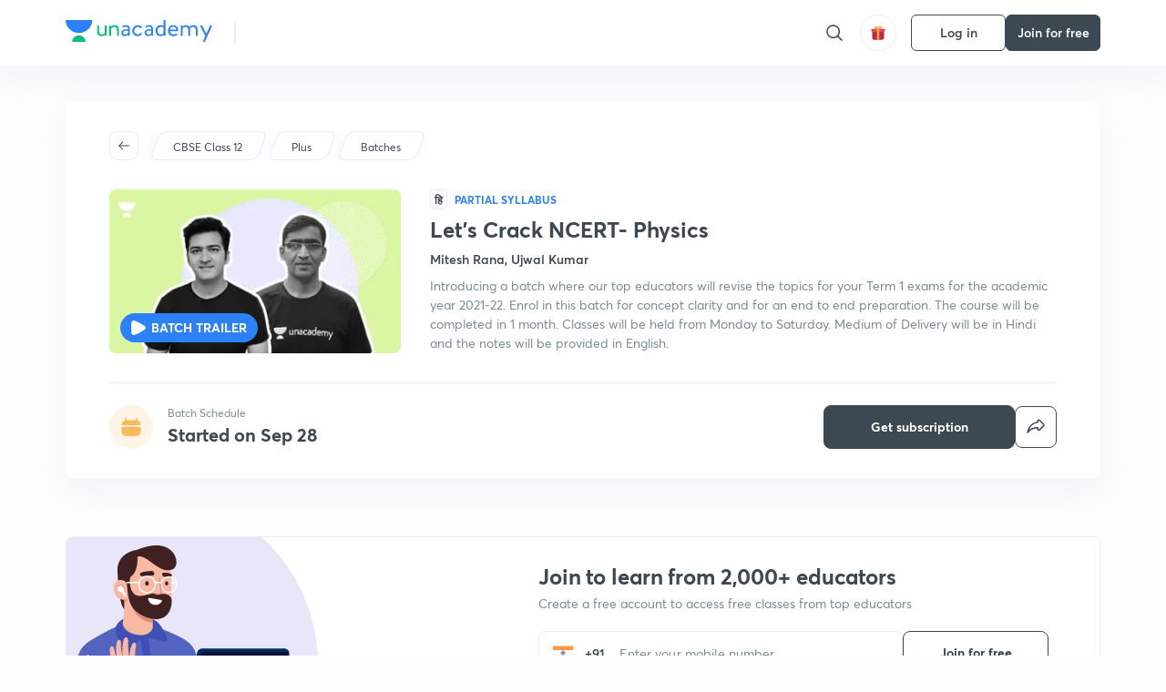

--- FILE ---
content_type: application/javascript
request_url: https://static.uacdn.net/production/_next/static/chunks/53850.116de6fcbc026a61.js
body_size: 1605
content:
"use strict";(self.webpackChunk_N_E=self.webpackChunk_N_E||[]).push([[53850,65973],{42344:function(e,t,r){var n=r(35944),a=r(45697),o=r.n(a),d=r(16829),i=r(9607),l=r(50743),c=r(61201),p=r(94462),u=r(46829);let s=(0,d.default)(i.Z,{target:"e19043mc0",label:"StyledAccordian"})("&.MuiAccordion-root{padding:",e=>{let{padding:t}=e;return t||"".concat(u.t8.SPACING_8B," ").concat(u.t8.SPACING_10B)},";background-color:",e=>{let{bgColor:t}=e;return t||"var(--color-base-1)"},";box-shadow:",(0,p.Z)(),";border-radius:8px;margin:",u.t8.SPACING_4B," 0;border:2px solid transparent;&.Mui-expanded{border:",e=>{let{$showExpandedBorder:t}=e;return"2px solid ".concat(t?"var(--color-divider)":"transparent")},";transition:border-color 200ms ease;}&:before{content:none;}}"),m=(0,d.default)(l.Z,{target:"e19043mc1",label:"StyledAccordionSummary"})("&.MuiAccordionSummary-root{padding:0px;&.Mui-expanded{min-height:inherit;padding:0px;}.MuiAccordionSummary-content{display:block;margin:0px;&.Mui-expanded{margin:0px;}}}"),g=(0,d.default)(c.Z,{target:"e19043mc2",label:"StyledAccordionDetails"})("&.MuiAccordionDetails-root{display:block;padding:0px;}"),x=e=>{let{children:t,showExpandedBorder:r,expanded:a,className:o,onClick:d,onEnteredHandler:i,role:l,disabled:c}=e;return(0,n.tZ)(s,{$showExpandedBorder:r,expanded:a,onChange:d,className:o,TransitionProps:{onEntered:i},role:l,disabled:c,children:t})};x.propTypes={children:o().node.isRequired,showExpandedBorder:o().bool,expanded:o().bool,onClick:o().func,onEnteredHandler:o().func,className:o().string,role:o().string,disabled:o().bool},x.defaultProps={showExpandedBorder:!1,expanded:!1,disabled:!1,className:"",onClick:()=>{},onEnteredHandler:()=>{},role:""},x.Summary=m,x.Details=g,t.Z=x},53850:function(e,t,r){r.r(t),r.d(t,{FAQList:function(){return B}});var n=r(35944),a=r(67294),o=r(16829),d=r(45697),i=r.n(d),l=r(81080),c=r(16063),p=r(86e3),u=r(65973),s=r(46829),m=r(42344);let g=(0,o.default)("div",{target:"e10x5pd80",label:"Wrapper"})("grid-column:span 24;display:grid;grid-template-columns:repeat(24,",s.t8.SPACING_8B,");grid-column-gap:",s.t8.SPACING_4B,";margin-top:",s.t8.SPACING_12B,";",s.cy.uptoMobile,"{grid-column:span 10;grid-template-columns:repeat(10,1fr);grid-column-gap:",s.t8.SPACING_2B,";margin-top:",s.t8.SPACING_0B,";margin-bottom:",s.t8.SPACING_10B,";}"),x=(0,o.default)(l.Z,{target:"e10x5pd81",label:"TitleWrapper"})("grid-column:2/8;position:sticky;top:235px;z-index:1;",s.cy.uptoMobile,"{top:",s.t8.SPACING_12B,";padding:",s.t8.SPACING_4B," ",s.t8.SPACING_0B,";padding-top:",s.t8.SPACING_0B,";grid-column:span 10;margin-bottom:",s.t8.SPACING_2B,";}"),S=(0,o.default)("div",{target:"e10x5pd82",label:"InnerWrapper"})("grid-column:9/25;display:grid;z-index:1;",s.cy.uptoMobile,"{grid-column:span 10;}"),b=(0,o.default)(m.Z,{target:"e10x5pd83",label:"StyledAccordion"})("&.MuiAccordion-root{padding:",s.t8.SPACING_4B," !important;margin:0px !important;margin-bottom:",s.t8.SPACING_4B," !important;}.goal-card-container{padding:",s.t8.SPACING_2B," ",s.t8.SPACING_0B,";margin:",s.t8.SPACING_1B," ",s.t8.SPACING_0B,";box-shadow:none;}"),A=(0,o.default)(m.Z.Summary,{target:"e10x5pd84",label:"StyledAccordionSummary"})("&.MuiAccordionSummary-root{min-height:0px;}.MuiAccordionSummary-content{display:flex !important;align-items:center !important;}"),f=(0,o.default)(c.Z,{target:"e10x5pd85",label:"FaqQuestion"})("margin-right:",s.t8.SPACING_4B,";"),h=(0,o.default)(m.Z.Details,{target:"e10x5pd86",label:"StyleAccordionDetails"})("margin-top:",s.t8.SPACING_4B,";"),y=(0,o.default)(u.Z,{target:"e10x5pd87",label:"StyledChevron"})("transform:",e=>{let{$expanded:t}=e;return t?"rotate(-90deg)":"rotate(-270deg)"},";transition:transform 150ms ease;margin-left:auto;flex-shrink:0;"),C=e=>{let{faqs:t}=e;return(null==t?void 0:t.length)?(0,n.BX)(g,{children:[(0,n.tZ)(x,{children:"Frequently asked questions"}),(0,n.tZ)(S,{children:(0,n.tZ)(B,{faqs:t})})]}):null};t.default=C,C.propTypes={faqs:i().arrayOf(i().objectOf(i().any)).isRequired};let B=e=>{let{faqs:t}=e,[r,o]=(0,a.useState)(-1);if(!(null==t?void 0:t.length))return null;let d=e=>{o(r===e?-1:e)};return(0,n.tZ)(n.HY,{children:t.map((e,t)=>(0,n.BX)(b,{expanded:r===t,onClick:()=>d(t),children:[(0,n.BX)(A,{children:[(0,n.tZ)(f,{children:e.question}),(0,n.tZ)(y,{color:"var(--color-text-primary)",size:"24px",$expanded:r===t})]}),(0,n.tZ)(h,{children:(0,n.tZ)(p.Z,{children:e.answer})})]},e.id))})}},65973:function(e,t,r){var n=r(35944),a=r(45896);let o=e=>(0,n.tZ)(a.Z,{...e,path:"M27.967 59.8c0-0.003 0-0.008 0-0.012 0-0.687 0.28-1.308 0.733-1.755l18.234-18.234-18.233-18.233c-0.416-0.445-0.671-1.045-0.671-1.704 0-1.381 1.119-2.5 2.5-2.5 0.659 0 1.259 0.255 1.706 0.672l-0.001-0.001 20 20c0.452 0.452 0.731 1.077 0.731 1.767s-0.279 1.314-0.731 1.767v0l-20 20c-0.452 0.452-1.077 0.731-1.767 0.731s-1.314-0.279-1.767-0.731v0c-0.453-0.447-0.733-1.068-0.733-1.755 0-0.004 0-0.008 0-0.012v0.001z"});t.Z=o}}]);
//# sourceMappingURL=53850.116de6fcbc026a61.js.map

--- FILE ---
content_type: application/javascript
request_url: https://static.uacdn.net/production/_next/static/chunks/72373-b1ba7cb7269e3a94.js
body_size: 31451
content:
"use strict";(self.webpackChunk_N_E=self.webpackChunk_N_E||[]).push([[72373],{94481:function(e,t,n){n.d(t,{Ky:function(){return o},mv:function(){return c}});var l=n(70347),r=n(436),a=n(35091);let i=(0,a.XF)();(0,a.n3)(),(0,a.XF)(a.Bk.BACKEND_API_HOST);let o=e=>{let{batchUID:t,offset:n}=e;return(0,l.Z)("".concat(i,"v1/batch/").concat(t,"/completed_tests/?limit=").concat(r.Rf.LIMIT,"&offset=").concat(n))},c=e=>{let{feedbackUID:t,otherReason:n,choiceUID:r,batchUID:a,options:i}=e;return(0,l.Z)("v1/feedback/".concat(t,"/response/"),{requestType:"POST",body:{others:n,choice_id:r,object_id:a,options:i}})}},38420:function(e,t,n){n.d(t,{ZP:function(){return c},km:function(){return a}});var l=n(51513);let r=e=>({...e||{},testSeries:null==e?void 0:e.testSeriesCount,authors:((null==e?void 0:e.authors)||[]).map(e=>({...e,liveMinutes:e.liveMinutes?Math.round(e.liveMinutes/60):0,totalWatchMins:e.totalWatchTime?Math.round(e.totalWatchTime/60):0,name:"".concat(e.firstName||""," ").concat(e.lastName||"")}))}),a=e=>"v3/batch/".concat(e,"/details/"),i=e=>"v1/batch/".concat(e,"/users-info/"),o=e=>{let t=a(e),n=i(e),{data:o}=(0,l.Z)(e?t:null),{data:c,...u}=(0,l.Z)(e?n:null),s={batchDetails:r({...o,...c})};return{key:t,batchDetails:null==s?void 0:s.batchDetails,...u}};var c=o},82131:function(e,t,n){n.d(t,{k:function(){return r}});var l=n(51513);let r=e=>"v1/uplus/feedbacks/?limit=4&offset=0&goal_uid=".concat(e),a=e=>{let t=r(e),{data:n,...a}=(0,l.Z)(e?t:null);return{key:t,batchFeedback:n,...a}};t.Z=a},25387:function(e,t,n){var l=n(51513),r=n(7617),a=n(67294);let i=(e,t,n)=>"v1/batch/".concat(e,"/schedule/?offset=").concat(t,"&timezone_difference=").concat(n,"&limit=6"),o=e=>{var t;let n=(0,a.useMemo)(()=>{let t=new Date,n=-1*t.getTimezoneOffset(),l=Math.floor(t.getTime()/1e3);return i(e,l,n)},[e]),{data:o,isValidating:c,...u}=(0,l.Z)(e?n:null);return{key:n,schedule:null==o?void 0:null===(t=o.results)||void 0===t?void 0:t.map(r.o),isValidating:c,...u}};t.Z=o},96314:function(e,t,n){n.d(t,{k:function(){return i}});var l=n(436),r=n(51513),a=n(35091);let i=(e,t)=>"v1/subscriptions/user/store_skus/?content_type_id=".concat(l.v7,"&object_uid=").concat(e,"&goal_uid=").concat(t,"&send_extra_details=True&centre_sub_required=True"),o=(e,t)=>{let n=i(t,e),{data:l,...o}=(0,r.Z)(e?n:null,{hostType:a.Bk.BACKEND_API_HOST});return{key:n,batchSkuDetails:l,...o}};t.Z=o},46053:function(e,t,n){n.d(t,{k:function(){return a}});var l=n(51513),r=n(55294);let a=function(e){let t=arguments.length>1&&void 0!==arguments[1]?arguments[1]:100;return"v1/batch/".concat(e,"/test_series/?limit=").concat(t)};t.Z=function(e){var t;let n=arguments.length>1&&void 0!==arguments[1]?arguments[1]:100,i=a(e,n),{data:o,...c}=(0,l.Z)(e?i:null);return{key:i,testSeries:(null==o?void 0:null===(t=o.results)||void 0===t?void 0:t.map(r.G))||[],...c}}},77181:function(e,t,n){n.d(t,{k:function(){return r}});var l=n(51513);let r=e=>"v1/batch/".concat(e,"/topics/?level=").concat(30),a=e=>{let t=r(e),{data:n,...a}=(0,l.Z)(e?t:null);return{key:t,topicsCovered:n,...a}};t.Z=a},62173:function(e,t,n){n.d(t,{k:function(){return r}});var l=n(51513);let r=e=>"v1/batch/".concat(e,"/trial_classes/"),a=e=>{let t=r(e),{data:n,...a}=(0,l.Z)(e?t:null);return{key:t,trialClasses:n,...a}};t.Z=a},16330:function(e,t,n){n.d(t,{wO:function(){return a},yT:function(){return r}});var l=n(51513);let r=e=>"v2/batch/".concat(e,"/demo-class/"),a=e=>"v1/uplus/".concat(e,"/demo-class/"),i=e=>{let{data:{data:t}={},...n}=(0,l.Z)(e);return{key:e,demoClasses:t,...n,isError:n.isError||!!(null==t?void 0:t.errorCode)}};t.ZP=i},74374:function(e,t,n){n.d(t,{k:function(){return a}});var l=n(436),r=n(51513);let a=e=>"v1/syllabus/playlist/home/feed?product_content_type_id=".concat(l.v7,"&product_uid=").concat(e),i=e=>{let t=a(e),{data:{data:n=[]}=[],...l}=(0,r.Z)(t);return{key:t,storePlaylistFeed:n,...l}};t.Z=i},4773:function(e,t,n){n.d(t,{k:function(){return a}});var l=n(436),r=n(51513);let a=e=>{let{batchUID:t}=e;return"v1/batch/".concat(t,"/completed_tests/?limit=").concat(l.Rf.LIMIT,"&offset=").concat(l.Rf.OFFSET)},i=e=>{let{batchUID:t}=e,n=a({batchUID:t}),{data:l,...i}=(0,r.Z)(n);return{key:n,storePlaylistTestFeed:l,...i}};t.Z=i},7617:function(e,t,n){n.d(t,{o:function(){return i}});var l=n(71836),r=n(20987),a=n(57444);let i=e=>{var t,n,i,o,c,u,s,d,p,h,f,m,g,b,v,_,y;let C={...e,...e.properties||{},type:null!==(y=e.type)&&void 0!==y?y:"post",contentRank:e.contentTypeItemRank};("live_class"===C.type||"LiveClass"===C.type)&&(C.type="post"),("Test"===C.type||"Quiz"===C.type)&&(C.type="quiz");let S={...C};return C.displayLanguage=S.languageDisplay,C.name=S.name||S.title,C.description=S.description||null,C.slug=S.slug||(null==S?void 0:null===(t=S.programme)||void 0===t?void 0:t.slug)||"-",C.thumbnail=S.thumbnailV1||S.thumbnail||(null===(n=S.video)||void 0===n?void 0:n.thumbnail),C.thumbnailV1=S.thumbnailV1||C.thumbnail,C.isSpecial=S.isSpecial||(null===(i=S.programme)||void 0===i?void 0:i.isSpecial),C.liveAt=new Date(S.liveAt?S.liveAt:S.startTime),C.liveAtString=S.liveAt||S.startTime,C.liveAtTime=new Date(S.liveAt||S.startTime).getTime(),C.startedAt=S.startedAt?new Date(S.startedAt):null,C.author=S.author||null,C.startsAt=S.startTime||S.startsAt||null,C.programmeUid=S.programmeUid||(null===(o=S.programme)||void 0===o?void 0:o.uid)||(null===(c=S.collection)||void 0===c?void 0:c.uid),(S.programme||S.collection)&&(C.programme=S.programme?{course:S.programme}:{course:S.collection}),C.goalUid=S.goalUid||(null===(u=S.programme)||void 0===u?void 0:null===(s=u.goal)||void 0===s?void 0:s.uid)||null,C.goalName=S.goalName||(null===(d=S.programme)||void 0===d?void 0:null===(p=d.goal)||void 0===p?void 0:p.name)||null,C.contentRank||(C.contentRank=S.contentTypeItemRank||S.rank),C.hasWatched=S.hasWatched||S.watched||S.hasAttempted,C.liveClassUrl=S.liveClassUrl,C.videoUrl=S.videoUrl||(null===(h=S.video)||void 0===h?void 0:h.url),C.duration=S.duration,C.lessonDuration=S.videoDuration||(null===(f=S.video)||void 0===f?void 0:f.duration)||S.duration,C.endsAt=(0,a.yG)(C.liveAt,C.lessonDuration,"s"),C.finishedAt=S.finishedAt?new Date(S.finishedAt):C.endsAt,C.videoType=null===(m=S.video)||void 0===m?void 0:m.type,C.youtubeId=null===(g=S.video)||void 0===g?void 0:g.youtubeId,C.key=S.distributionKey?S.distributionKey:S.key||null,C.isLive=S.isLive||"post"===C.type?S.state===l.A_.LIVE:0===C.secondsBeforeLive&&0===(0,a.aN)(new Date,C.startsAt),"quiz"===C.type&&(C.isLive=(0,r.fB)(C)===l.A_.LIVE),C.slides=S.slidesPdf?(0,r.QK)(S.slidesPdf):null,C.latestSession=S.latestSession?(0,r.uq)(S.latestSession):null,C.totalQuestions=S.numQuestions,C.upvotes=S.recommendCount,C.goal={topology:null===(b=S.programme)||void 0===b?void 0:b.goal,uid:C.goalUid},C.specialInfoString="post"===C.type||1===C.classType?(0,r.pF)(C):"",C.isBookmarked=S.isBookmarked||S.bookmarked||!1,C.programmeNM=S.collection2,C.liveClassDetails=(null===(v=S.value)||void 0===v?void 0:v.liveClass)||(null==S?void 0:S.liveClass2),C.topology=S.topology?{topology:S.topology}:null,C.practiceDpp=(null==e?void 0:e.practiceDpp)||(null==e?void 0:null===(_=e.value)||void 0===_?void 0:_.practiceDpp),C}},55294:function(e,t,n){n.d(t,{G:function(){return r}});var l=n(75030);let r=e=>{var t,n;return{...e,isCompleted:e.isCompleted||(0,l.PN)(e.endsAt),nextTrack:{...e.nextTrack||e.nextSession,...(null===(t=e.nextTrack)||void 0===t?void 0:t.properties)||(null===(n=e.nextSession)||void 0===n?void 0:n.properties)||{}}}}},73595:function(e,t,n){var l=n(35944),r=n(4298),a=n.n(r);let i=()=>(0,l.tZ)(a(),{id:"appsflyer-onelink",src:"".concat("https://static.uacdn.net/production/_next","/static/onelink-smart-script-V2.js"),type:"text/javascript",strategy:"beforeInteractive"});t.Z=i},47436:function(e,t,n){n.d(t,{ZW:function(){return o},on:function(){return i},vi:function(){return a}});var l=n(61800),r=n(57444);let a=function(){let e=arguments.length>0&&void 0!==arguments[0]?arguments[0]:{},{syllabusTag:t,allTopicsCovered:n}=e;return t||(n?"Full syllabus":"Partial Syllabus")},i=(e,t)=>{if(!e)return null;let n=new Date(e).setHours(0,0,0,0),l=t&&new Date(t).setHours(0,0,0,0),a=new Date().setHours(0,0,0,0),i="".concat((0,r.wf)(e)," ").concat((0,r.dV)(e)," ").concat((0,r.So)(e)),o=t&&"".concat((0,r.wf)(t)," ").concat((0,r.dV)(t)," ").concat((0,r.So)(t)),c="";if(n>=a){let u=Math.ceil((n-a)/864e5);c=u<1?"Starts today \xb7 ".concat(i):u<2?"Starts tomorrow \xb7 ".concat(i):u>1&&u<8?"Starts in ".concat(u," days \xb7 ").concat(i):"Starts on ".concat(i)}else c=n<a&&(!l||a<l)?"Started on ".concat(i):"Ended on ".concat(o);return c},o=(e,t)=>{let n=null==e?void 0:e.name,r=(null==t?void 0:t.map(e=>e.name))||l.n8;if(n){if(!r.length)return n;{let a=r.indexOf(n);r.splice(a,1),r.splice(0,0,n)}}return r.length?r.length<2?r[0]:r.length>1&&r.length<4?"".concat(r.slice(0,-1).join(", ")," and ").concat(r.slice(-1)):"".concat(r.slice(0,3).join(", ")," and ").concat(r.length-3," more"):""}},98267:function(e,t,n){n.r(t);var l=n(35944),r=n(67294),a=n(16829),i=n(45697),o=n.n(i),c=n(52663),u=n(82285),s=n(46829),d=n(30351);let p=(0,r.forwardRef)(function(e,t){return(0,l.tZ)(u.Z,{direction:"up",ref:t,...e})}),h=(0,a.default)(c.Z,{target:"em1oc930",label:"StyledBottomSheet"})("&.MuiDialog-root .MuiDialog-container .MuiPaper-root{margin:0px;position:absolute;bottom:0px;background:var(--color-base-1);&.MuiDialog-paperWidthFalse{max-width:100%;}&.MuiDialog-paperFullWidth{width:100%;}&.MuiPaper-rounded{border-radius:",s.t8.SPACING_0B,";border-top-left-radius:",s.t8.SPACING_4B,";border-top-right-radius:",s.t8.SPACING_4B,";}}"),f=(0,a.default)("div",{target:"em1oc931",label:"Wrapper"})("width:100%;padding:",s.t8.SPACING_6B," ",s.t8.SPACING_4B,";",e=>{let{$rawStyle:t}=e;return t}),m=(0,a.default)("div",{target:"em1oc932",label:"IconContainer"})("position:absolute;right:",s.t8.SPACING_4B,";top:",s.t8.SPACING_4B,";cursor:pointer;"),g=(0,a.default)("img",{target:"em1oc933",label:"Close"})(),b=e=>{let{open:t,onClose:n,children:r,fullScreen:a,className:i,contentContainerStyle:o,icon:c}=e;return(0,l.BX)(h,{fullWidth:!0,fullScreen:a,maxWidth:!1,disableEscapeKeyDown:!0,open:t,TransitionComponent:p,onClose:n,className:i,children:[n&&(0,l.tZ)(m,{children:c||(0,l.tZ)(g,{src:(0,d.gJ)("combat/close-circle-filled.svg"),onClick:n,alt:"close"})}),(0,l.tZ)(f,{$rawStyle:o,children:r})]})};t.default=b,b.propTypes={open:o().bool,onClose:o().func,children:o().node.isRequired,fullScreen:o().bool,className:o().string,contentContainerStyle:o().string,icon:o().node},b.defaultProps={open:!1,onClose:null,fullScreen:!1,className:"",contentContainerStyle:"",icon:null}},49449:function(e,t,n){n.d(t,{Z:function(){return lB}});var l=n(35944),r=n(45697),a=n.n(r),i=n(67294),o=n(2185),c=n(43295),u=n(11163),s=n(20987),d=n(53434),p=n(96787),h=n(32629),f=n(59937),m=n(67366),g=n(4093),b=n(17603),v=n(30570),_=n(71836),y=n(99356),C=n(32057),S=n(50855),Z=n(58979),I=n(38420),B=n(25387),A=n(77181),P=n(46053),T=n(62173),w=n(82131),x=n(43221),E=n(9707),N=n(96314),k=n(88625),D=n(16330),G=n(74374),R=n(4773),L=n(87976),U=n(44109),O=n(61800),M=n(14671),F=n(64251);let H=(0,M.Z)(e=>({isBatchSubscribed:!1,setIsBatchSubscribed:t=>{e(e=>({...e,isBatchSubscribed:t}))}})),X=(0,F.Z)(H);var W=n(16829),q=n(46829),z=n(436),V=n(60175),j=n(8412),Y=n(94462),$=n(4451),K=n(55715),Q=n(70426),J=n(47436),ee=n(45308),et=n(83647),en=n(57207),el=n(54283),er=n(97447),ea=n(50298),ei=n(28792),eo=n(39062),ec=n(45530),eu=n(58940),es=n(7273),ed=n(69124),ep=n(72552),eh=n(11089),ef=n(49119),em=n(98244),eg=n(13359),eb=n(57444);let ev=e=>{let[t,n]=(0,i.useState)(),l=(0,i.useRef)(),r=e=>{let t=new Date().getTime(),l=new Date(e).getTime(),r=l-t;if(r>0){let a=new Date(1e3*Math.floor(r/1e3)).toISOString().substring(11,19);n("".concat(a))}else n()};(0,i.useEffect)(()=>(l.current=setInterval(()=>r(e),1e3),()=>clearInterval(l.current)),[t,e]);let a=()=>{clearInterval(l.current)};return{time:t,stopTimer:a}};var e_=n(4211),ey=n(92378),eC=n(86e3),eS=n(7484),eZ=n(67125),eI=n(57884),eB=n(76020),eA=n(80179),eP=n(50629),eT=n(51513),ew=n(52751),ex=n(98446),eE=n(18157),eN=n(39991),ek=n(35091),eD=n(66331),eG=n(46776),eR=n(29070),eL=n(94481),eU=n(98495),eO=n(79253),eM=n(45896);let eF=(0,W.default)(eM.Z,{target:"e102wj3f0",label:"StyledIcon"})("fill:none;"),eH=e=>{let{color:t,fill:n,...r}=e;return(0,l.tZ)(eF,{viewBox:"0 0 24 24",...r,children:(0,l.tZ)("rect",{x:"3",y:"3",width:"18",height:"18",rx:"3",fill:n,stroke:t,strokeWidth:"2"})})},eX=(0,W.default)(eM.Z,{target:"e173j2lx0",label:"StyledIcon"})("fill:none;"),eW=e=>{let{color:t,fill:n,...r}=e;return(0,l.BX)(eX,{viewBox:"0 0 24 24",...r,children:[(0,l.tZ)("rect",{x:"2",y:"2",width:"20",height:"20",rx:"4",fill:t}),(0,l.tZ)("path",{d:"M11.04 13.4655L8.947 11.157C8.69119 10.8749 8.26881 10.8749 8.013 11.157C7.76604 11.4294 7.76604 11.8647 8.013 12.1371L10.573 14.9606C10.8288 15.2428 11.2512 15.2428 11.507 14.9606L15.987 10.0194C16.234 9.74706 16.234 9.31177 15.987 9.03938C15.7312 8.75724 15.3088 8.75724 15.053 9.03938L11.04 13.4655Z",fill:n,stroke:n,strokeWidth:"0.344444",strokeLinecap:"round",strokeLinejoin:"round"})]})},eq=(0,W.default)("div",{target:"e1b0qh5v0",label:"Wrapper"})("margin-top:",q.t8.SPACING_10B,";margin-bottom:112px;grid-column:span 10;display:flex;flex-direction:column;gap:",q.t8.SPACING_3B,";"),ez=(0,W.default)("div",{target:"e1b0qh5v1",label:"CheckboxWrapper"})("height:",q.t8.SPACING_14B,";border:",q.t8.SPACING_1," solid\n    ",e=>{let{$selected:t}=e;return t?"var(--color-text-primary)":"var(--color-divider)"},";display:flex;align-items:center;padding-left:",q.t8.SPACING_4B,";border-radius:",q.t8.SPACING_2B,";cursor:pointer;.MuiFormControlLabel-label{font-weight:",q.F3.rX,";font-size:",q.F3.P1,";line-height:18px;}&:hover{background-color:var(--color-base-light-0);border:",q.t8.SPACING_1," solid\n      ",e=>{let{$selected:t}=e;return t?"var(--color-text-primary)":"var(--color-base-light-0)"},";}"),eV=(0,W.default)(eO.Z,{target:"e1b0qh5v2",label:"StyTextField"})("border:",q.t8.SPACING_1," solid\n    ",e=>{let{$selected:t,$focused:n}=e;return t||n?"var(--color-text-primary)":"var(--color-divider)"},";border-radius:",q.t8.SPACING_2B,";padding:15px ",q.t8.SPACING_2B," 15px ",q.t8.SPACING_6B,";margin-top:",q.t8.SPACING_3B,";.MuiInput-underline:before{border:0;}.MuiInput-underline:after{border:0;}.MuiInput-underline:hover:not(.Mui-disabled):before{border:0;}.MuiInputBase-multiline{padding:0;}textarea{color:var(--color-text-primary);}textarea::-webkit-input-placeholder{color:var(--color-text-secondary);}.MuiInputBase-input::-webkit-scrollbar{background-color:transparent;width:10px;}.MuiInputBase-input::-webkit-scrollbar-thumb{background-color:none;border-radius:",q.t8.SPACING_4B,";border:",q.t8.SPACING_2," solid var(--color-base-0);}.MuiInputBase-input:hover{&::-webkit-scrollbar-thumb{background-color:var(--color-i-gray-21);}}.MuiInputBase-input::-webkit-scrollbar-thumb:hover{background-color:var(--color-i-gray-21);}"),ej=e=>{var t;let{options:n,selected:r,onOptionsSelect:a,onDescriptionChange:o}=e,c=n.length,u=null===(t=n[c-1])||void 0===t?void 0:t.id,s=i.useRef(),d=r.includes(u),[p,h]=i.useState(!1),f=(e,t,n)=>{if(e.stopPropagation(),e.preventDefault(),t)a([...r,n]);else{let l=[...r],i=l.findIndex(e=>e===n);l.splice(i,1),a(l)}},m=()=>{h(!0),s.current&&s.current.scrollIntoView()},g=()=>{h(!1)};return i.useEffect(()=>{if(d&&s.current){let e=s.current.childNodes||[],t=(e[0]||{}).childNodes||[],n=t[0];n&&n.focus(),s.current.scrollIntoView()}},[d]),(0,l.BX)(eq,{children:[n.map(e=>{let{id:t,name:n}=e,a=r.includes(t);return(0,l.tZ)(ez,{$selected:a,onClick:e=>f(e,!a,t),children:(0,l.tZ)(eU.Z,{label:n,checked:a,icon:(0,l.tZ)(eH,{color:"var(--color-divider)",fill:"var(--color-base-1)",height:q.t8.SPACING_6B,width:q.t8.SPACING_6B}),checkedIcon:(0,l.tZ)(eW,{color:"var(--color-text-primary)",fill:"var(--color-base-1)",height:q.t8.SPACING_6B,width:q.t8.SPACING_6B})})},t)}),(0,l.tZ)(eV,{placeholder:"Please tell us more..",rows:4,multiline:!0,ref:s,onChange:o,onFocus:m,onBlur:g,$focused:p,$selected:d})]})},eY=(0,W.default)(V.Z,{target:"exme3s40",label:"StyH3"})("grid-column:span 10;font-weight:",q.F3.XR,";line-height:28px;"),e$=(0,W.default)("div",{target:"exme3s41",label:"BottomWrapper"})("position:fixed;bottom:0;height:",q.t8.SPACING_18B,";margin-left:-48px;display:grid;background-color:var(--color-base-1);padding-left:",q.t8.SPACING_12B,";padding-right:115px;grid-template-columns:3fr 1fr;justify-content:space-between;align-items:center;box-shadow:",(0,Y.Z)({yOffset:"-16px",blur:q.t8.SPACING_8B}),";"),eK=(0,W.default)(eC.Z,{target:"exme3s43",label:"StyP1"})("font-weight:",q.F3.rX,";line-height:18px;opacity:",e=>{let{$hide:t}=e;return t?1:0},";"),eQ={JOIN_BATCH:"JOIN_BATCH",LEAVE_BATCH:"LEAVE_BATCH",CONFIRMATION:"CONFIRMATION",SUCCESS:"SUCCESS"},eJ=e=>{let{open:t,ctaText:n,endpoint:r,onCtaClick:a,batchUID:o,drawerType:c}=e,{data:u={},mutate:s,isLoading:d}=(0,eT.Z)(t?r:null),{choices:p=[],description:h="",uid:b}=u,{options:_=[],id:y}=p[0]||{},[C,S]=i.useState(!1),[Z,B]=i.useState([]),[A,P]=i.useState(""),[T,w]=i.useState(!1),x=(0,m.Z)({batchGoalUID:o}),{batchDetails:E}=(0,I.ZP)(o),N=(0,g.Z)({course:E,isBatch:!0});if(i.useEffect(()=>{t&&s(),B([]),S(!1),w(!1)},[t]),d)return null;let k=async()=>{if(Z.length){w(!0);let e=_.map(e=>{let t={...e};return t.value=Z.includes(t.id)?1:0,t});await (0,eL.mv)({batchUID:o,feedbackUID:b,choiceUID:y,options:e,otherReason:A});let t=e.filter(e=>!!e.value).map(e=>e.name),n=t.join(";");f.EX.track(c===eQ.LEAVE_BATCH?v.TAL:v.FYc,{...x,...N,feedback_comments:A,feedback_type:n}),a()}else S(!0)},D=e=>{B(e),S(!1)},G=e=>P(e.target.value);return t?(0,l.BX)(l.HY,{children:[(0,l.tZ)(eY,{color:"var(--color-text-primary)",children:h}),(0,l.tZ)(ej,{options:_,selected:Z,onOptionsSelect:D,onDescriptionChange:G}),(0,l.BX)(e$,{children:[(0,l.tZ)(eK,{color:"var(--color-i-red)",$hide:C,children:"Choose at least one reason to continue"}),(0,l.tZ)(ea.Z,{label:n,color:"black",variant:T?"disabled":"filled",width:"136px",maxHeight:"sm",grid:2,onClick:k})]})]}):null},e0=(0,W.default)(V.Z,{target:"e1584vko0",label:"StyH3"})("font-weight:",q.F3.XR,";line-height:28px;"),e1=(0,W.default)("div",{target:"e1584vko1",label:"Wrapper"})("display:flex;align-items:center;justify-content:space-between;"),e2=(0,W.default)(eC.Z,{target:"e1584vko2",label:"StyP1"})("font-weight:",q.F3.rp,";line-height:18px;margin-top:",q.t8.SPACING_4B,";"),e8=(0,W.default)("div",{target:"e1584vko3",label:"InfoWrapper"})("max-width:332px;"),e4=(0,W.default)("div",{target:"e1584vko4",label:"CheckboxWrapper"})("margin-top:",q.t8.SPACING_14B,";margin-bottom:",q.t8.SPACING_6B,";"),e3=(0,W.default)(eU.Z,{target:"e1584vko5",label:"StyCheckbox"})(".MuiFormControlLabel-label{font-weight:",q.F3.rX,";font-size:",q.F3.P1,";line-height:18px;color:",e=>{let{$color:t}=e;return t},";}"),e5=(0,W.default)(ea.Z,{target:"e1584vko6",label:"StyButton"})("font-weight:",q.F3.XR,";font-size:",q.F3.P1,";line-height:14px;"),e7=(0,W.default)("div",{target:"e1584vko7",label:"OuterWrapper"})("grid-column:span 10;"),e6=e=>{let{open:t,onConfirmation:n}=e,[r,a]=i.useState(!1),[o,c]=i.useState(!1),u=e=>{a(e.target.checked),c(!1)},s=()=>{r||c(!0),r&&n()};return(i.useEffect(()=>{a(!1),c(!1)},[t]),t)?(0,l.tZ)(l.HY,{children:(0,l.BX)(e7,{children:[(0,l.BX)(e1,{children:[(0,l.BX)(e8,{children:[(0,l.tZ)(e0,{color:"var(--color-text-primary)",children:"We recommend learning from only 1 batch"}),(0,l.tZ)(e2,{color:"var(--color-text-secondary)",children:"Joining more than 1 batch will clutter your planner with a lot of classes"})]}),(0,l.tZ)(eo.default,{src:"batch-warning.svg",height:q.t8.SPACING_20B,width:q.t8.SPACING_20B,alt:"batch"})]}),(0,l.tZ)(e4,{children:(0,l.tZ)(e3,{label:"I’m okay adding more classes to my planner",checked:r,onChange:u,$color:o?"var(--color-i-red)":"var(--color-text-primary)",icon:(0,l.tZ)(eH,{color:o?"var(--color-i-red)":"var(--color-divider)",fill:"var(--color-base-1)",height:q.t8.SPACING_6B,width:q.t8.SPACING_6B}),checkedIcon:(0,l.tZ)(eW,{color:"var(--color-text-primary)",fill:"var(--color-base-1)",height:q.t8.SPACING_6B,width:q.t8.SPACING_6B})})}),(0,l.tZ)(e5,{label:"Join anyway",variant:"hollow",color:"red",grid:2,width:"176px",onClick:s})]})}):null};var e9=n(81080),te=n(89048);let tt=(0,W.default)(V.Z,{target:"e1m0v4u70",label:"StyH3"})("font-weight:",q.F3.XR,";line-height:28px;"),tn=(0,W.default)("div",{target:"e1m0v4u71",label:"Wrapper"})("display:flex;align-items:center;justify-content:space-between;"),tl=(0,W.default)(eC.Z,{target:"e1m0v4u72",label:"StyP1"})("font-weight:",q.F3.rp,";line-height:18px;margin-top:",q.t8.SPACING_1B,";margin-bottom:",q.t8.SPACING_6B,";"),tr=(0,W.default)(Q.Z,{target:"e1m0v4u73",label:"StyP2"})("font-weight:",q.F3.rp,";line-height:18px;margin-top:",q.t8.SPACING_3B,";"),ta=(0,W.default)("div",{target:"e1m0v4u74",label:"InfoWrapper"})("max-width:332px;"),ti=(0,W.default)("div",{target:"e1m0v4u75",label:"OuterWrapper"})("grid-column:span 10;"),to=(0,W.default)("div",{target:"e1m0v4u76",label:"Card"})("margin-top:",q.t8.SPACING_6B,";padding:",q.t8.SPACING_8B,";background:var(--color-base-1);box-shadow:",(0,Y.Z)(),";border-radius:",q.t8.SPACING_2B,";"),tc=(0,W.default)(e9.Z,{target:"e1m0v4u77",label:"StyH4"})("font-weight:",q.F3.rX,";line-height:24px;margin-top:",q.t8.SPACING_6B,";margin-bottom:",q.t8.SPACING_1B,";"),tu=e=>{let{open:t,onManageBatch:n}=e,{query:r={}}=(0,u.useRouter)(),{batchUID:a}=r,{batchDetails:o={}}=(0,I.ZP)(a),{goal:c={}}=o,{data:s={},mutate:d}=(0,eT.Z)(t?"v2/topology/users/TMUVD/self/?actions=[enrolled_batch_count]":null,{hostType:ek.Bk.BACKEND_API_HOST}),{enrolledBatchCount:p}=s;i.useEffect(()=>{d()},[t]);let h=()=>{n()};return t?(0,l.tZ)(l.HY,{children:(0,l.BX)(ti,{children:[(0,l.BX)(tn,{children:[(0,l.BX)(ta,{children:[(0,l.tZ)(tt,{color:"var(--color-text-primary)",children:"You’ve joined the batch"}),(0,l.tZ)(tr,{color:"var(--color-text-secondary)",children:"Classes will be updated on your planner shortly"})]}),(0,l.tZ)(eo.default,{src:"batch-success.svg",height:q.t8.SPACING_20B,width:q.t8.SPACING_20B,alt:"batch"})]}),(0,l.BX)(to,{children:[(0,l.tZ)(eo.default,{src:"batch-manage.svg",height:q.t8.SPACING_20B,width:q.t8.SPACING_20B,alt:"batch"}),(0,l.tZ)(tc,{color:"var(--color-text-primary)",children:"You’re now in ".concat(p," batches")}),(0,l.tZ)(tl,{color:"var(--color-text-secondary)",children:"We strongly recommend leaving from the batches you don’t need"}),(0,l.tZ)(te.Z,{href:"/goal/".concat(c.slug,"/").concat(c.uid,"/enrolled?showBatches=true"),children:(0,l.tZ)(ea.Z,{label:"Manage batches",color:"black",variant:"filled",onClick:h})})]})]})}):null},ts=(e,t,n,l,r,a,i,o)=>o?"Join batch":a?"Renew subscription":e&&l&&(t||!n)?"Continue on the app":n&&t?i?"Leave batch":"Enrolled":n?i?"Join batch":"Enroll":r,td=(e,t)=>"v1/feedback/".concat(e===eQ.LEAVE_BATCH?"leave_batch":"join_multiple_batch","/?object_uid=").concat(t),tp=(0,W.default)(ey.ZP,{target:"e1tevkao0",label:"EnrollButton"})("width:210px;height:48px;transition:all 300ms ease;",q.cy.uptoMobile,"{width:100%;}"),th=(0,W.default)(eC.Z,{target:"e1tevkao1",label:"StyP2"})("font-weight:",q.F3.rX,";line-height:18px;"),tf=(0,W.default)("div",{target:"e1tevkao2",label:"Wrapper"})("display:flex;align-items:center;gap:",q.t8.SPACING_6B,";",q.cy.uptoMobile,"{width:",e=>{let{$fullWidth:t}=e;return t?"100%":"210px"},";}"),tm=(0,W.default)(eE.default,{target:"e1tevkao3",label:"StyDrawer"})("&.MuiDrawer-root > .MuiPaper-root{background-color:var(--color-base-1);}"),tg=e=>{var t;let{batchUID:n,isSticky:r=!1,isPrimaryBatchEnabled:a=!1,isEnrolAndShareButtonVisible:c=!0,showStoreSku:u,activeSku:s}=e,d=(0,i.useRef)(""),h=(0,o.I0)(),y=(0,L.Z)(x.M7),{openElement:C}=(0,eD.F7)(eG.es),{showLoginDrawer:S,loginDrawerCtaName:Z,setShowLoginDrawer:B}=(0,eR.Z)(),{data:A={},mutate:P}=(0,eT.Z)(a?"v2/topology/users/TMUVD/self/?actions=[enrolled_batch_count]":null,{hostType:ek.Bk.BACKEND_API_HOST}),{enrolledBatchCount:T}=A,w=T>0,{open:N}=(0,b.Ds)(),[D,G]=(0,i.useState)(!1),[R,O]=(0,i.useState)(null),{batchDetails:M,mutate:F}=(0,I.ZP)(n),{goal:H,uid:W,isEnrolled:q,isPrimaryCentreBatch:V}=M||{},j=(0,eP.dD)(),Y=null==M?void 0:null===(t=M.goal)||void 0===t?void 0:t.uid,{isBatchSubscribed:$}=X(),K=(0,eZ.Z)(Y),{showLiteUpgradeDialog:Q,closeLiteUpgradeDialog:J,openLiteUpgradeDialog:ee}=(0,eA.Z)(),et=(0,o.v9)((0,k.aA)(Y)),en=(0,o.v9)((0,k.CU)(Y)),el=(0,o.v9)((0,k.O_)(Y)),er=()=>G(!1),ea=()=>{O(null),(R===eQ.JOIN_BATCH||R===eQ.SUCCESS)&&F()},ei=(0,m.Z)({batchGoalUID:Y}),eo=(0,g.Z)({course:M,isBatch:!0}),ec=(0,ew.Z)({campaign:"batch page"}),eu=(0,E.Xm)(),{uid:es,name:ed}=(null==M?void 0:M.goal)||{},ep=(0,ex.Z)(es);(0,i.useEffect)(()=>{a&&P()},[a]);let eh=el?el.time_remaining?"extension":"renewal":"new",ef=(0,i.useCallback)(async e=>{q?(d.current=M,a?(O(eQ.LEAVE_BATCH),f.EX.track(v.zUd,{...ei,...eo})):G(!0)):(f.EX.track(v.qyl,{...ei,...eo},_.xK.WITHOUT_CATEGORY,!0,v.A8$),await h((0,p.qd)(e,!q)),a&&(!a||w)||(F(),N({message:(0,_.uc)({type:a?"Classes":"Courses",goalUID:es,selectedGoalUID:eu,goalName:ed}),isRecordedGoal:ep,type:a?"info":"success",anchorOrigin:a?{vertical:"bottom",horizontal:"center"}:{vertical:"top",horizontal:"center"}})))},[h,M]),em=()=>{if(et){ee();return}if(r&&(q||!$)){window.open(ec,"_blank");return}if($){if(a&&w&&!q){f.EX.track(v.iXe,{...ei,...eo}),O(eQ.CONFIRMATION);return}ef(W,q)}else{let e={purchase_type:eh,goal_uid:null==H?void 0:H.uid,goal_name:null==H?void 0:H.name,is_subscription_active:!1,is_upgrade:!1};if(u&&(e={...e,...(0,z.tn)(s,M)||{}}),f.EX.track(v.mOH,{...e},_.xK.BOTH),u&&f.EX.track(U.H2,{...e},_.xK.BOTH),(null==H?void 0:H.uid)&&u){let t=(0,z.Ic)(n),l=(0,eN.Z)({referral_code:encodeURIComponent(t||"")});(0,eS.Z)("/goal/[goalSlug]/[goalUID]/subscribe/[subscriptionUID]".concat(l),"/goal/".concat(H.slug,"/").concat(H.uid,"/subscribe/").concat(u?null==s?void 0:s.uid:"").concat(l),{},"batch")}else(0,eS.Z)("/goal/[goalSlug]/[goalUID]/subscribe/".concat((0,eN.Z)()),"/goal/".concat(H.slug,"/").concat(H.uid,"/subscribe/").concat((0,eN.Z)()),{},"batch")}},eg=e=>{y||(B(!0,z.yH.GET_SUBSCRIPTION),C()),y&&(e&&e.stopPropagation(),em())};(0,i.useEffect)(()=>{y&&S&&Z===z.yH.GET_SUBSCRIPTION&&(B(!1,""),em())},[y]);let eb=e=>{e.stopPropagation(),(null==H?void 0:H.uid)&&(0,eS.Z)("/goal/[goalSlug]/[goalUID]/subscribe","/goal/".concat(H.slug,"/").concat(H.uid,"/subscribe"),{},"batch")},ev=async()=>{f.EX.track(v.Oq5,{...ei,...eo,batch_state:M.state,start_date:M.startsAt,end_date:M.completedAt},_.xK.WITHOUT_CATEGORY,!0,v.A8$),G(!1),await h((0,p.qd)(d.current.uid,!1)),a&&N({message:"Classes will be removed from planner within a few minutes",type:"info",anchorOrigin:{vertical:"bottom",horizontal:"center"}}),F()},e_=async()=>{R===eQ.LEAVE_BATCH?ev():(await ef(W,q),O(eQ.SUCCESS))},ey=()=>{f.EX.track(v.k8G,{...ei,...eo}),O(eQ.JOIN_BATCH)},eC=()=>{F(),f.EX.track(v.SWK,{...ei,...eo})};return(0,l.BX)(l.HY,{children:[Q&&(0,l.tZ)(eB.default,{onClose:J,upgradeSubscription:eb}),(0,l.tZ)(eI.default,{onClose:er,dialogState:D,heading:"Are you sure you want to unenroll?",message:"All courses from this batch will be removed from your schedule and you will stop receiving updates related to this batch",acceptLabel:"Unenroll",rejectLabel:"Cancel",acceptOnClick:ev,rejectOnClick:er}),(0,l.BX)(tf,{$fullWidth:!u,children:[a&&w&&!q&&c&&$?(0,l.tZ)(th,{color:"var(--color-text-primary)",children:"You’re already learning from other batch"}):null,c&&!V?(0,l.tZ)(tp,{variant:q&&!r?"secondary":"primary",label:ts(r,q,$,j,K,en,a,u),size:"medium",color:"black",onClick:e=>eg(e,r)}):null]}),(0,l.BX)(tm,{drawerState:R in eQ,onClose:ea,children:[(0,l.tZ)(eJ,{open:R===eQ.LEAVE_BATCH||R===eQ.JOIN_BATCH,onCtaClick:e_,ctaText:R===eQ.LEAVE_BATCH?"Leave batch":"Continue",endpoint:td(R,n),batchUID:n,drawerType:R}),(0,l.tZ)(e6,{open:R===eQ.CONFIRMATION,onConfirmation:ey}),(0,l.tZ)(tu,{open:R===eQ.SUCCESS,onManageBatch:eC})]})]})};tg.propTypes={batchUID:a().string.isRequired,isSticky:a().bool},tg.defaultProps={isSticky:!1};let tb=(0,W.default)("div",{target:"e4mb1qt0",label:"Wrapper"})("display:flex;align-items:flex-start;flex-direction:column;",q.cy.uptoMobile,"{width:50%;}"),tv=(0,W.default)(Q.Z,{target:"e4mb1qt1",label:"SlashPrice"})("display:inline-block;font-weight:",q.F3.rX,";text-decoration-line:line-through;color:var(--color-text-secondary);margin-right:",q.t8.SPACING_1B,";",q.cy.uptoMobile,"{font-size:",q.F3.H6,";}"),t_=(0,W.default)(tv,{target:"e4mb1qt2",label:"DiscountText"})("display:inline-block;text-decoration-line:none;"),ty=(0,W.default)(e9.Z,{target:"e4mb1qt3",label:"StyPrice"})(q.cy.uptoMobile,"{font-size:",q.F3.H4,";}"),tC=e=>{let{activeStoreSku:t}=e,{price:n,discountPercentage:r,maxRetailPrice:a,currency:i}=t,o=r?"".concat(C.Ep[i]).concat((0,C.CP)(a)):"",c="".concat(C.Ep[i]).concat((0,C.CP)(n)," only");return(0,l.BX)(tb,{children:[(0,l.BX)("div",{children:[(0,l.tZ)(tv,{children:o}),(0,l.tZ)(t_,{children:r?" (".concat(r,"%off)"):"Price"})]}),(0,l.tZ)(ty,{children:c})]})},tS=e=>(0,l.BX)(eM.Z,{...e,children:[(0,l.tZ)("path",{d:"M6.0197 0.868601C6.0197 0.388886 5.62621 0 5.14081 0C4.65542 0 4.26193 0.388886 4.26193 0.868601V2.97227C2.51228 3.21673 1.13003 4.58442 0.896043 6.32902L0.794618 7.08523C0.777423 7.21344 0.76098 7.34172 0.74529 7.47006C0.703671 7.81052 0.975076 8.10695 1.32207 8.10695H20.6779C21.0249 8.10695 21.2963 7.81052 21.2547 7.47006C21.239 7.34172 21.2226 7.21343 21.2054 7.08522L21.104 6.32902C20.87 4.58444 19.4878 3.21677 17.7381 2.97228V0.868601C17.7381 0.388886 17.3446 0 16.8593 0C16.3739 0 15.9804 0.388886 15.9804 0.868601V2.79995C12.6667 2.50829 9.33336 2.50829 6.0197 2.79994V0.868601Z",fill:e.color}),(0,l.tZ)("path",{d:"M21.4817 10.3949C21.4714 10.0863 21.2134 9.84415 20.901 9.84415H1.09897C0.786587 9.84415 0.528587 10.0863 0.518328 10.3949C0.448722 12.4884 0.577393 14.5862 0.904026 16.6608C1.1513 18.2312 2.44227 19.4375 4.0427 19.5935L5.44072 19.7297C9.13794 20.0901 12.8621 20.0901 16.5593 19.7297L17.9573 19.5935C19.5577 19.4375 20.8487 18.2312 21.096 16.6608C21.4226 14.5862 21.5513 12.4884 21.4817 10.3949Z",fill:e.color})]});var tZ=n(95570);let tI=(0,W.default)("div",{target:"e1fc2ng10",label:"Flex"})("display:flex;align-items:center;grid-column:span 5;margin-right:",e=>e.$fromAboutDrawer?"0":q.t8.SPACING_10B,";",q.cy.uptoMobile,"{margin-top:",q.t8.SPACING_4B,";grid-column:span 10;}"),tB=(0,W.default)("div",{target:"e1fc2ng11",label:"IconWrapper"})("display:flex;height:",q.t8.SPACING_12B,";width:",q.t8.SPACING_12B,";justify-content:center;align-items:center;border-radius:50%;background-color:var(--color-i-yellow-12);",q.cy.uptoMobile,"{width:48px;height:48px;}"),tA=(0,W.default)("div",{target:"e1fc2ng12",label:"Info"})("margin-left:",e=>{let{$addMargin:t}=e;return t?q.t8.SPACING_4B:0},";align-self:center;",q.cy.uptoMobile,"{margin-left:",e=>{let{$addMargin:t}=e;return t?q.t8.SPACING_3B:0},";& > h6{font-size:",q.F3.P1,";}}"),tP=(0,W.default)(e9.Z,{target:"e1fc2ng13",label:"StyH4"})("margin-top:",q.t8.SPACING_1B,";display:",e=>{let{$showBatchName:t}=e;return t?"inline-block":"unset"},";width:",e=>{let{$showBatchName:t}=e;return t?"510px":"unset"},";white-space:",e=>{let{$showBatchName:t}=e;return t?"nowrap":"unset"},";overflow:",e=>{let{$showBatchName:t}=e;return t?"hidden !important":"unset"},";text-overflow:",e=>{let{$showBatchName:t}=e;return t?"ellipsis":"unset"},";",q.cy.uptoMobile,"{font-size:",q.F3.P2,";font-weight:",q.F3.rp,";}"),tT=e=>{let{startsAt:t,endsAt:n,enrollmentExpiry:r,showEnrollmentText:a,isRecordeBatch:i,activeStoreSku:o,isEnrolled:c,isHybrid:u,isStoreRoute:s,isSmallHeader:d,batchName:p,isDurationBased:h}=e,{price:f,maxRetailPrice:m,currency:g}=o||{};if(!t&&!(u||i))return null;let b=d&&(i||u);if(i&&!m&&!b)return null;let v=new Date(t),_=n?new Date(n):null,y="".concat(v&&(0,eb.$s)(v,!1,!1)," ").concat(v&&(0,tZ.Z)(v)),S=(0,eb.uK)(v),Z=new Date,I="";I=Z.getTime()<v.getTime()?"Starts on ".concat(S):Z.getTime()>v.getTime()&&!_?"Started on ".concat(S):Z.getTime()>v.getTime()&&Z.getTime()<_.getTime()?"Started on ".concat(S):"Ended on ".concat((0,eb.uK)(_));let B=()=>{if(!m)return null;let e=c?"You’ve joined this batch":"Save upto ".concat(C.Ep[g]).concat((0,C.CP)(m-f));return e},A=()=>(u||i)&&s?r?(0,z.ax)(r):B():h?y:I,P=i||u?b?A():"Start learning now":(0,z.ax)(r),T=b?p:A();return(0,l.BX)(tI,{children:[!i&&!u&&(0,l.tZ)(tB,{children:(0,l.tZ)(tS,{size:q.t8.SPACING_22,color:"var(--color-i-yellow-4)",viewBox:"0 0 22 20"})}),T&&(0,l.BX)(tA,{$addMargin:!i&&!u,children:[(0,l.tZ)(Q.Z,{color:a&&P&&!i&&!u||u&&b?"var(--color-i-red)":"var(--color-text-secondary)",children:a&&P?P:!P&&b?null:h?"Batch starts from":"Batch Schedule"}),(0,l.tZ)(tP,{color:"var(--color-text-primary)",$showBatchName:b,children:T})]})]})};tT.propTypes={startsAt:a().string,endsAt:a().string},tT.defaultProps={startsAt:null,endsAt:null};var tw=n(97985),tx=n(85062);let tE=(0,W.default)(tx.Z,{target:"e1081h7i0",label:"StyledDownload"})("margin-bottom:-",q.t8.SPACING_1B,";"),tN=(0,W.default)(ey.ZP,{target:"e1081h7i1",label:"StyButton"})("line-height:22px;",q.cy.uptoMobile,"{line-height:20px;}"),tk=e=>{var t;let{batchUID:n,isIconButton:r=!1,width:a,hasStorePurchase:o}=e,{batchDetails:c}=(0,I.ZP)(n),s=null==c?void 0:null===(t=c.goal)||void 0===t?void 0:t.uid,d=null==c?void 0:c.brochure,p=null==c?void 0:c.isSellable,b=(0,eP.dD)(),y=(0,m.Z)({goalUID:s}),C=(0,g.Z)({course:c,isBatch:!0}),{route:S}=(0,u.useRouter)(),Z=(0,z.nQ)(S),B=(0,L.Z)(x.M7),{openElement:A,isOpen:P}=(0,eD.F7)(eG.es),T=(0,i.useRef)(!1),w=()=>{f.EX.track(v.l48,{...y,...C,batch_state:c.state,last_primary_source:Z?"Store":"Goal Home",is_sellable:p,is_purchased:o,is_store_exclusive:null==c?void 0:c.isStoreExclusive},_.xK.WITHOUT_CATEGORY,!0,v.A8$),window.open(d,"_blank")};if((0,i.useEffect)(()=>{B&&T.current&&w()},[B]),(0,i.useEffect)(()=>{P||(T.current=!1)},[P]),!d)return null;let E=()=>{B?w():(T.current=!0,h.Z.setItem("lpss",v.HtR),A())};return(0,l.tZ)(l.HY,{children:r&&!b?(0,l.tZ)(tw.Z,{variant:"secondary",color:"white",size:"medium",onClick:E,isIconButton:!0,children:(0,l.tZ)(tx.Z,{size:24,color:"var(--color-text-primary)"})}):(0,l.tZ)(tN,{variant:"secondary",startIcon:(0,l.tZ)(tE,{size:b?20:24}),onClick:E,size:"large",$width:a,children:"50%"===a?"Brochure":"Download brochure"})})};tk.propTypes={batchUID:a().string.isRequired};var tD=n(39796),tG=n(65715),tR=n(15028),tL=n(8352),tU=n(53327),tO=n(15569);let tM=(0,W.default)(V.Z,{target:"e1xhc6rg0",label:"Header"})("grid-column:span 10;margin-bottom:24px;color:var(--color-text-primary);"),tF=(0,W.default)(tG.default,{target:"e1xhc6rg1",label:"Loader"})("grid-column:5/6;"),tH=e=>{var t;let{batchId:n,showUpdates:r,onCloseUpdates:a,channelId:c}=e,u=(0,em.Ln)(),[s,d]=(0,i.useState)(!1),[p,h]=(0,i.useState)(null);(0,i.useEffect)(()=>{u((0,tO.Vm)(n,!0,!0,!0)),u((0,tO.jl)(null,"",!0)),u((0,tO.pA)(c))},[u,n,c]),(0,i.useEffect)(()=>{setTimeout(()=>{d(r)},10)},[r]);let f=(0,o.v9)(e=>e.paginator.courseUpdates[n]),m=(0,o.v9)(e=>e.updates.selectedFilter),g=(0,o.v9)(e=>e.updates.selectedEducatorFilter),b=(0,o.v9)(e=>e.updates.filters),v=(0,o.v9)(e=>e.updates.educatorFilters),_=e=>{u((0,tO.jl)(e,"other"));let t=[{filter_type:e.label,filter_value:e.value}];"all"!==g.value&&t.push({filter_type:"Educator",filter_value:g.value}),u((0,tO.Vm)(n,!0,!0,!0,t))},y=e=>{u((0,tO.jl)(e,"educator"));let t=[{filter_type:null==m?void 0:m.label,filter_value:null==m?void 0:m.value}];"all"!==e.value&&t.push({filter_type:"Educator",filter_value:e.value}),u((0,tO.Vm)(n,!0,!0,!0,t))},C=()=>u((0,tO.Vm)(n,!0,!1,!0)),S=()=>h(null),Z=null==f?void 0:null===(t=f.results)||void 0===t?void 0:t.length,I=null==f?void 0:f.isFetching,B=e=>e?(0,l.tZ)(tL.Z,{story:e,selectedStory:p,channelId:n,setSelectedStory:h,batch:!0}):null;return(0,l.BX)(eE.default,{drawerState:r,onClose:a,showBackButton:p,hideCloseButton:p,onPressBack:S,children:[(()=>{if(I&&Z<1)return(0,l.tZ)(tF,{});let e="No updates available";return Z&&(e="Updates"),(0,l.tZ)(tM,{children:e})})(),(()=>{if((!I||!(Z<1))&&!p&&!(Z<1))return(0,l.BX)(l.HY,{children:[(0,l.tZ)(tU.Z,{options:b,selectedOption:m,onOptionClick:_,gridColumn:"span 5"}),(0,l.tZ)(tU.Z,{options:v,selectedOption:g,onOptionClick:y,gridColumn:"span 5"})]})})(),B(p),s&&Z&&!p?(0,l.tZ)(tR.default,{data:f,loadMore:C,_renderItem:B,scrollElement:document.getElementById("DrawerPaper")}):null]})},tX=(0,W.default)(tD.Z,{target:"e1uscx4k0",label:"StyledShareIcon"})("margin-bottom:-",q.t8.SPACING_1B,";"),tW=(0,W.default)(ey.ZP,{target:"e1uscx4k1",label:"StyledButton"})("width:",e=>{let{$fullWidth:t}=e;return t?"100%":"auto"},";",q.cy.uptoMobile,"{width:100%;}"),tq=e=>{var t,n;let{batchUID:r,isIconButton:a=!1}=e,{batchDetails:o}=(0,I.ZP)(r),[c,u]=(0,i.useState)(!1),s=()=>u(!1),d=null==o?void 0:null===(t=o.goal)||void 0===t?void 0:t.uid,p=(0,eP.dD)(),h=(0,m.Z)({goalUID:d}),b=(0,g.Z)({course:o,isBatch:!0}),y=()=>{u(!0),f.EX.track(v.$oZ,{...h,...b},_.xK.WITHOUT_CATEGORY,!0,v.A8$)};return(0,l.BX)(l.HY,{children:[a&&!p?(0,l.tZ)(tw.Z,{variant:"secondary",color:"white",size:"medium",onClick:y,isIconButton:!0,children:(0,l.tZ)(tD.Z,{size:q.t8.SPACING_6B,color:"var(--color-text-primary)"})}):(0,l.tZ)(tW,{variant:"secondary",startIcon:(0,l.tZ)(tX,{size:q.t8.SPACING_5B,color:"var(--color-text-primary)"}),onClick:y,size:"medium",$fullWidth:!0,children:"Updates"}),(0,l.tZ)(tH,{channelId:null==o?void 0:null===(n=o.channel)||void 0===n?void 0:n.uid,batchId:null==o?void 0:o.uid,showUpdates:c,onCloseUpdates:s})]})};tq.propTypes={batchUID:a().string.isRequired};let tz=(0,W.default)(ea.Z,{target:"euycuoa0",label:"DisabledLoadingButton"})("width:210px;background:var(--color-base-1);border:",q.t8.SPACING_1," solid var(--color-divider);"),tV=(0,W.default)(ei.Z,{target:"euycuoa1",label:"StyDivider"})("width:100%;margin-top:",q.t8.SPACING_8B,";margin-bottom:",q.t8.SPACING_6B,";",q.cy.uptoMobile,"{margin:0;}"),tj=(0,W.default)("div",{target:"euycuoa2",label:"EnrollSection"})("display:flex;align-items:center;justify-content:space-between;width:100%;",q.cy.uptoMobile,"{flex-direction:column;gap:",q.t8.SPACING_4B,";}"),tY=(0,W.default)("div",{target:"euycuoa3",label:"RightWrapper"})("display:flex;align-items:center;gap:",q.t8.SPACING_4B,";align-self:end;",q.cy.uptoMobile,"{flex-direction:column;width:100%;margin-top:-",q.t8.SPACING_1B,";gap:",q.t8.SPACING_3B,";}"),t$=(0,W.default)("div",{target:"euycuoa4",label:"MobileWrapper"})("display:flex;gap:",q.t8.SPACING_4B,";",q.cy.uptoMobile,"{width:100%;}"),tK=(0,W.default)(t$,{target:"euycuoa5",label:"MobileButtonsWrapper"})(q.cy.uptoMobile,"{flex-direction:column;}"),tQ=(0,W.default)("div",{target:"euycuoa6",label:"OfferBannerMobile"})(q.cy.aboveMobile,"{display:none;}width:100%;height:",q.t8.SPACING_8B,";position:relative;margin-top:0;span{margin-left:",q.t8.SPACING_1B,";}"),tJ=(0,W.default)("div",{target:"euycuoa7",label:"OfferBanner"})("width:100%;height:",q.t8.SPACING_8B,";position:relative;margin-top:",q.t8.SPACING_6B,";span{margin-left:",q.t8.SPACING_6,";}",q.cy.uptoMobile,"{display:none;}"),t0=(0,W.default)("div",{target:"euycuoa8",label:"OfferText"})("position:absolute;font-size:",q.F3.H6,";line-height:",q.F3.H5,";font-weight:",q.F3.rX,";color:var(--color-i-yellow-5);left:50%;top:50%;transform:translate(-50%,-50%);display:flex;align-items:center;justify-content:center;margin-top:",q.t8.SPACING_1B,";",q.cy.uptoMobile,"{margin-top:0;line-height:",q.F3.H4,";}"),t1=(0,W.default)("div",{target:"euycuoa9",label:"ImageWrapper"})("width:100%;height:40px;position:relative;flex-shrink:0;",q.cy.uptoMobile,"{height:32px;}"),t2=(0,W.default)("div",{target:"euycuoa10",label:"CtaWrapper"})("display:flex;gap:",q.t8.SPACING_4B,";& > button{flex-grow:1;flex-basis:0;}"),t8=e=>{var t;let{batchUID:n,batch:r,isLoading:a,isSmallHeader:c=!1,handlePurchase:s,isDurationBased:d}=e,p=r.contentType===z.Tv.RECORDED,h=r.contentType===z.Tv.LIVE_RECORDED,f=(0,em.Ln)(),{route:m}=(0,u.useRouter)(),g=(0,z.nQ)(m),b=null==r?void 0:null===(t=r.goal)||void 0===t?void 0:t.uid,[v,y]=(0,i.useState)(!0),C=(null==r?void 0:r.batchType)===_.yt.CENTRE_BATCH,S=(0,o.v9)((0,k.ZB)(b)),{isEnrolled:Z,batchName:I,isPrimaryCentreBatch:B}=null!=r?r:{},A=(0,L.Z)(x.M7),P=(0,L.Z)(x.Fc),{accessControl:T}=(0,ec.Z)(b),w=(0,x.eU)(T),E=(0,o.v9)(en.r$),D=(0,o.v9)((0,k.pN)(b)),G=(0,o.v9)((0,k.aA)(b)),{batchSkuDetails:R,mutate:U,isLoading:O}=(0,N.Z)(b,n);(0,i.useEffect)(()=>{n&&b&&U()},[f,n,b,U,A]);let M=(0,es.ZP)((0,ed.d)("PB_enrolment_restriction")),F=!!A&&M&&M===ep.WS.TEST_1,[H,X]=(0,i.useState)((0,eu.vQ)("accessToken"));(0,i.useEffect)(()=>{y(!!(E||a||(0,eu.vQ)("accessToken")&&!A||!r.name||O))},[E,a,A,O]),(0,i.useEffect)(()=>{A&&(0,eh.d)("PB_enrolment_restriction",A?P:ep.q_).then(()=>{X(!1)}).catch(()=>{X(!1)})},[A]),(0,i.useEffect)(()=>{A&&w&&f((0,ef.LT)(b))},[f,null==r?void 0:r.goal,A,w,b]);let W=(0,z.gx)(n,R),q=(0,z.zm)(R),V=!!(!W&&!D&&!G&&g&&q&&!(0,eg.Z)(q));(0,i.useEffect)(()=>{(W||D&&!G)&&s(!0)},[W,D,G,s]);let{time:j,stopTimer:Y}=ev(null==q?void 0:q.priceEffectiveTill),$=(0,eb.Tr)(new Date(null==q?void 0:q.priceEffectiveTill),new Date)/60;(null==q?void 0:q.priceEffectiveTill)&&!($<0)||Y();let K=(0,z.DJ)(null==q?void 0:q.priceEffectiveTill,p);$>=0&&$<24&&(K=j?"Offer ends in ".concat(j):"");let{startsAt:Q,endsAt:J}=r||{},ee=(0,l.tZ)(er.Z,{});return(0,l.BX)(l.HY,{children:[(!c||!!c&&!p&&!h)&&(0,l.tZ)(tV,{}),(0,l.BX)(tj,{children:[(0,l.tZ)(t$,{children:(0,l.tZ)(tT,{startsAt:Q,endsAt:J,enrollmentExpiry:null==q?void 0:q.expiresAt,showEnrollmentText:V,isLoading:a,isRecordeBatch:p,activeStoreSku:q,isEnrolled:Z,isHybrid:h,isStoreRoute:g,isSmallHeader:c,batchName:I,isDurationBased:d})}),K&&V&&(0,l.BX)(tQ,{children:[(0,l.tZ)(t1,{children:(0,l.tZ)(eo.default,{src:"/presubscribed/generic-banner/offer-background.svg",layout:"fill",alt:"offer",objectFit:"fill"})}),(0,l.BX)(t0,{children:[(0,l.tZ)(eo.default,{src:"/store/offer-discount.svg",height:"16px",width:"16px",alt:"offer"}),(0,l.tZ)("span",{children:K})]})]}),(0,l.BX)(tY,{children:[!W&&(0,l.BX)(t$,{children:[V&&!v&&(0,l.tZ)(tC,{activeStoreSku:q}),v?(0,l.tZ)(tz,{variant:"disabled",color:"black",label:ee}):(0,l.tZ)(tg,{batchUID:n,isPrimaryBatchEnabled:F,isEnrolAndShareButtonVisible:!(S&&C&&B),showStoreSku:V,activeSku:q})]}),(0,l.BX)(tK,{children:[Z&&(0,l.tZ)(tq,{batchUID:n,isIconButton:!0}),g&&(0,l.BX)(t2,{children:[(0,l.tZ)(tk,{batchUID:n,isIconButton:!0,width:"50%",isPurchased:W}),(0,l.tZ)(e_.Z,{batchUID:n,isPrimaryBatchEnabled:F,isIconButton:!0,hasStorePurchase:W})]}),!g&&(0,l.tZ)(e_.Z,{batchUID:n,isPrimaryBatchEnabled:F,isIconButton:!0,hasStorePurchase:W})]})]})]}),V&&K&&(0,l.BX)(tJ,{children:[(0,l.tZ)(t1,{children:(0,l.tZ)(eo.default,{src:"/batch-group/batch-offer-banner.svg",layout:"fill",alt:"offer",objectFit:"cover"})}),(0,l.BX)(t0,{children:[(0,l.tZ)(eo.default,{src:"/store/offer-discount.svg",height:"24px",width:"24px",alt:"offer"}),(0,l.tZ)("span",{children:K})]})]})]})},t4=(0,W.default)("div",{target:"e152l7lq0",label:"Wrapper"})("grid-column:span 24;margin-bottom:",q.t8.SPACING_16B,";background:var(--color-base-0);@media only screen and (max-width:47.95em){grid-column:span 10;margin-bottom:",q.t8.SPACING_12B,";}"),t3=(0,W.default)(V.Z,{target:"e152l7lq1",label:"CourseTitle"})("width:73%;transition:all 300ms ease;color:var(--color-text-primary);@media only screen and (max-width:",q.AV.mobile,"){width:100%;margin:",q.t8.SPACING_1B," 0 ",q.t8.SPACING_3B,";}"),t5=(0,W.default)("div",{target:"e152l7lq2",label:"SmallHeader"})("display:flex;align-items:flex-start;justify-content:space-between;width:100%;background-color:var(--color-base-1);border-radius:",q.t8.SPACING_2B,";padding:",q.t8.SPACING_8B,";transition:all 300ms ease;flex-direction:column;@media only screen and (max-width:",q.AV.mobile,"){padding:",q.t8.SPACING_4B,";& > h3{display:none;}& > button{width:100%;}}"),t7=(0,W.default)(t4,{target:"e152l7lq3",label:"SmallHeaderWrapper"})("opacity:0;z-index:0;display:flex;border-radius:0 0 ",q.t8.SPACING_2B," ",q.t8.SPACING_2B,";position:fixed;width:1136px;transition:all 300ms ease;justify-content:space-between;background-color:var(--color-base-0);box-shadow:",(0,Y.Z)(),";top:-72px;&.scrolled{opacity:1;z-index:2;@media only screen and (min-width:47.95em){top:",q.t8.SPACING_18B,";}@media only screen and (max-width:47.95em){display:flex;width:100%;bottom:0;left:0;padding:0;top:initial;margin-bottom:0;box-shadow:0px -16px 32px var(--color-shadow);border-radius:0;& h1{display:none;}}",q.cy.uptoMobile,"{display:none;}}@media only screen and (max-width:47.95em){display:none;}",q.cy.uptoMobile,"{display:none;}"),t6=e=>{let{scroll:t,batchUID:n,handlePurchase:r,isRecordedOrHybrid:a}=e,{batchDetails:i,isValidating:o}=(0,I.ZP)(n),c=null==i?void 0:i.name;return(0,l.tZ)(t7,{scroll:t,className:t?"scrolled":"",children:(0,l.BX)(t5,{children:[!a&&(0,l.tZ)(t3,{lineClamp:1,as:"h1",children:c}),(0,l.tZ)(t8,{batchUID:n,batch:i,isLoading:o,isSmallHeader:!0,handlePurchase:r})]})})};t6.propTypes={batchUID:a().string.isRequired,scroll:a().bool.isRequired};var t9=n(40133),ne=n(60913),nt=n(413),nn=n(96506),nl=n(51996),nr=n(1917),na=n(98267),ni=n(82353);let no=(0,W.default)(t9.Z,{target:"e9q3lrx0",label:"EducatorName"})("cursor:pointer;width:max-content;display:inline-flex;@media only screen and (max-width:",q.AV.mobile,"){font-size:",q.F3.H6,";max-width:100%;}"),nc=(0,W.default)("div",{target:"e9q3lrx1",label:"Wrapper"})("display:flex;align-items:center;gap:",q.t8.SPACING_6,";"),nu=(0,W.default)("div",{target:"e9q3lrx2",label:"Divider"})("height:",q.t8.SPACING_10B,";"),ns=(0,W.default)("div",{target:"e9q3lrx3",label:"DividerLine"})("position:absolute;width:",q.t8.SPACING_6B,";height:2px;left:calc(50% - 12px);top:",q.t8.SPACING_6B,";background:var(--color-i-gray-13);border-radius:1px;"),nd=(0,W.default)(ni.ZP,{target:"e9q3lrx4",label:"BottomSheetHeading"})("margin-bottom:",q.t8.SPACING_2B,";"),np=(0,W.default)("div",{target:"e9q3lrx5",label:"ToolTipWrapper"})(),nh=e=>{let{batchUID:t,educatorSectionRef:n,isPartnerBatch:r}=e,{batchDetails:a}=(0,I.ZP)(t),{authors:o}=a||{},{scrollToElement:c}=(0,nt.Z)([]),[u,s]=(0,i.useState)(!1),d=(0,eP.dD)(),p=()=>{d&&s(!u)},h=()=>{c(n.current,0,{offsetTop:nn.CU.scroll280})},f=()=>{o.length>1?h(!0):1===o.length&&(0,eS.Z)("/[authorID]","/@".concat(o[0].username))};return(0,l.BX)(nc,{children:[r&&(0,l.tZ)(np,{onClick:p,children:d?(0,l.BX)(nc,{children:[(0,l.tZ)(nl.default,{width:18,height:18}),(0,l.BX)(no,{as:"h4",color:"var(--color-i-gray-40)",children:["Partner educators -"," "]})]}):(0,l.tZ)(nr.ZP,{label:"Partner educators are educators affiliated with Unacademy",placement:"bottom",color:"var(--color-base-fill)",children:(0,l.BX)(nc,{children:[(0,l.tZ)(nl.default,{width:18,height:18}),(0,l.BX)(no,{as:"h4",color:"var(--color-i-gray-40)",children:["Partner educators -"," "]})]})})}),(0,l.tZ)(no,{onClick:f,as:"h4",children:ne.ZP.getAuthorsName(o)}),r&&(0,l.BX)(na.default,{open:u,onClose:p,icon:(0,l.tZ)(l.HY,{}),contentContainerStyle:"padding-bottom: 16px;",children:[(0,l.tZ)(nu,{children:(0,l.tZ)(ns,{})}),(0,l.tZ)(nd,{variant:"h5",children:"Partner educators"}),(0,l.tZ)(ni.ZP,{variant:"p2",children:"Partner educators are educators affiliated with Unacademy."})]})]})};nh.propTypes={batchUID:a().string.isRequired};let nf=(0,W.default)("div",{target:"er12c360",label:"DescriptionWrapper"})("margin-top:",q.t8.SPACING_2B,";@media only screen and (max-width:",q.AV.mobile,"){margin:",q.t8.SPACING_3B," 0 ",q.t8.SPACING_4B,";}"),nm=(0,W.default)("span",{target:"er12c361",label:"CourseDescription"})("font-weight:",q.F3.iD,";font-size:",q.F3.P1,";line-height:",q.F3.rm,";margin:",q.t8.SPACING_0B,";transition:all 300ms ease;color:var(--color-text-secondary);@media only screen and (max-width:",q.AV.mobile,"){font-size:",q.F3.HC,";}"),ng=(0,W.default)("span",{target:"er12c362",label:"ReadMore"})("font-weight:",q.F3.rX,";font-size:",q.F3.P1,";line-height:",q.F3.rm,";margin:",q.t8.SPACING_0B,";transition:all 300ms ease;margin-top:",q.t8.SPACING_8B,";cursor:pointer;"),nb=e=>{let{batchUID:t}=e,{batchDetails:n}=(0,I.ZP)(t),r=(0,eP.dD)(),{description:a}=n||{},[o,c]=(0,i.useState)(450),[u,s]=(0,i.useState)(!1);(0,i.useEffect)(()=>{c(r?140:450)},[r]);let d=()=>{s(!0)};return(0,l.tZ)(l.HY,{children:(0,l.BX)(nf,{children:[(0,l.tZ)(nm,{children:u?a:(0,C.Th)(a,o)}),!u&&(null==a?void 0:a.length)>o&&(0,l.tZ)(ng,{onClick:d,children:" Read more"})]})})};nb.propTypes={batchUID:a().string.isRequired};var nv=n(46103),n_=n(23430),ny=n(78674),nC=n(74787),nS=n(11619);let nZ=(0,W.default)(ni.ZP,{target:"e1ab0xij0",label:"Preview"})("margin-left:",q.t8.SPACING_6,";font-weight:700;"),nI=(0,W.default)("iframe",{target:"e1ab0xij1",label:"Intro"})("height:180px;width:320px;border-radius:",q.t8.SPACING_2B,";margin-right:",q.t8.SPACING_8B,";background-color:var(--color-base-fill);transition:all 300ms ease;"),nB=(0,W.default)("div",{target:"e1ab0xij2",label:"Dummy"})("position:relative;"),nA=(0,W.default)(n_.Z,{target:"e1ab0xij3",label:"CourseThumbnail"})("position:relative;height:180px;width:320px;margin-right:",q.t8.SPACING_8B,";border-radius:",q.t8.SPACING_2B,";transition:all 300ms ease-in-out;",q.cy.uptoMobile,"{margin-right:0;width:100%;object-fit:cover;}"),nP=(0,W.default)(nv.Z,{target:"e1ab0xij4",label:"StyledPreviewButton"})("background-color:var(--color-i-blue);border-radius:22px;padding:",q.t8.SPACING_6," ",q.t8.SPACING_3B,";:hover{background-color:var(--color-i-blue);}"),nT=(0,W.default)("div",{target:"e1ab0xij5",label:"TagWrapper"})("position:absolute;left:",q.t8.SPACING_4B,";top:",q.t8.SPACING_4B,";margin-bottom:",q.t8.SPACING_4B,";display:flex;gap:",q.t8.SPACING_3B,";",q.cy.uptoMobile,"{margin-bottom:",q.t8.SPACING_3B,";}"),nw=(0,W.default)(j.ZP,{target:"e1ab0xij6",label:"StyledTag"})("padding:4px 11px;> *{font-size:12px !important;line-height:12px !important;}"),nx=(0,W.default)("div",{target:"e1ab0xij7",label:"ScreenWrapper"})("&.desktop{display:block;",q.cy.uptoMobile,"{display:none;}}&.mobile{display:none;",q.cy.uptoMobile,"{display:block;}}"),nE=e=>{var t;let{batch:n,onPreview:r,thumbnailHeight:a,thumbnailWidth:o,thumbnailPriority:c=!0,langLabel:u=!1}=e,{isMobile:s}=(0,nC.Z)(),d=null==n?void 0:null===(t=n.goal)||void 0===t?void 0:t.uid,{introVideo:p,coverPhoto:b="",languages:y}=n,S=(0,m.Z)({batchGoalUID:d}),Z=(0,g.Z)({course:n,isBatch:!0}),[I,B]=(0,i.useState)(!1),A=()=>{r&&r();let e=h.Z.getItem("lpss")||"Non Hero Batch Section";f.EX.track(v.wb,{...S,...Z,batch_state:n.state,start_date:n.startsAt,end_date:n.completedAt,...e&&{last_primary_source_section:e}},_.xK.WITHOUT_CATEGORY,!0,v.A8$),e&&h.Z.deleteItem("lpss"),B(!0)};return I?(0,l.tZ)(nI,{className:"intro-video",title:"intro",src:(0,C.W4)(p),frameBorder:"0",allow:"autoplay; encrypted-media",allowFullScreen:"allowFullScreen"}):(0,l.tZ)(nB,{children:(0,l.BX)(nA,{height:a||180,width:o||320,className:"course-thumbnail",layout:s?"fill":"intrinsic",imgUrl:b,priority:c,children:[u&&(0,l.tZ)(nx,{className:"desktop",children:(0,l.BX)(nT,{children:[(0,l.tZ)(nw,{type:"hollow",children:(0,l.tZ)(ni.ZP,{as:"span",variant:"h6",color:"var(--color-text-primary)",style:{fontSize:"12px",lineHeight:"12px"},children:y[0].label})}),(0,l.tZ)(nw,{type:"hollow",children:(0,l.tZ)(ni.ZP,{as:"span",variant:"h6",color:"var(--color-text-primary)",children:"".concat((0,J.vi)(n)).concat((null==n?void 0:n.syllabusTag)?" Batch":"")})})]})}),p&&(0,l.BX)(l.HY,{children:[(0,l.tZ)(nx,{className:"desktop",children:(0,l.BX)(nP,{onClick:A,children:[(0,l.tZ)(nS.ZP,{width:"16px",height:"16px",color:"var(--color-i-white)"}),(0,l.tZ)(nZ,{color:"var(--color-i-white)",variant:"p2",children:"BATCH TRAILER"})]})}),(0,l.tZ)(nx,{className:"mobile",children:(0,l.BX)(nP,{onClick:A,children:[(0,l.tZ)(ny.ZP,{height:q.t8.SPACING_5B,width:q.t8.SPACING_5B,color:"var(--color-i-white)"}),(0,l.tZ)(nZ,{color:"var(--color-i-white)",variant:"p3",children:"BATCH TRAILER"})]})})]})]})})};nE.propTypes={batch:a().objectOf(a().any).isRequired};let nN=(0,d.Z)(()=>n.e(50072).then(n.bind(n,50072))),nk=(0,d.Z)(()=>n.e(4832).then(n.bind(n,14058))),nD=(0,d.Z)(()=>n.e(55650).then(n.bind(n,16198))),nG=(0,W.default)("div",{target:"e1dsbqt60",label:"Wrapper"})("grid-column:span 24;margin-bottom:",q.t8.SPACING_16B,";margin-bottom:",e=>{let{$isEnrolled:t}=e;return t?q.t8.SPACING_2B:q.t8.SPACING_12B},";background:var(--color-base-0);",q.cy.uptoMobile,"{grid-column:span 10;margin-bottom:",q.t8.SPACING_10B,";}"),nR=(0,W.default)("div",{target:"e1dsbqt61",label:"Header"})("background-color:var(--color-base-1);border-radius:",q.t8.SPACING_2B,";box-shadow:",(0,Y.Z)(),";transition:all 300ms ease;padding:",e=>{let{$paddingBottom:t}=e;return t}," ",q.t8.SPACING_12B,";padding-bottom:",q.t8.SPACING_8B,";",q.cy.uptoMobile,"{margin:0 -",q.t8.SPACING_4B,";padding:",q.t8.SPACING_4B,";background-color:var(--color-base-1);box-shadow:none;}"),nL=(0,W.default)(el.Z,{target:"e1dsbqt62",label:"BreadCrumb"})("transition:all 300ms ease;& > *{box-shadow:",(0,Y.Z)({yOffset:q.t8.SPACING_1B,blur:q.t8.SPACING_4B}),";}"),nU=(0,W.default)("div",{target:"e1dsbqt63",label:"TopBar"})("margin-bottom:",q.t8.SPACING_8B,";transition:all 300ms ease;",q.cy.uptoMobile,"{display:none;}"),nO=(0,W.default)("div",{target:"e1dsbqt64",label:"CourseInfo"})("flex:1;",q.cy.uptoMobile,"{margin-top:",q.t8.SPACING_4B,";}"),nM=(0,W.default)(j.ZP,{target:"e1dsbqt65",label:"LanguageTag"})("width:fit-content;transition:all 300ms ease;margin-right:",q.t8.SPACING_2B,";",q.cy.aboveTablet,"{margin-bottom:",q.t8.SPACING_2B,";}",q.cy.uptoMobile,"{font-size:",q.F3.y2,";}"),nF=(0,W.default)(V.Z,{target:"e1dsbqt66",label:"CourseTitle"})("transition:all 300ms ease;color:var(--color-text-primary);margin-bottom:",q.t8.SPACING_2B,";",q.cy.uptoMobile,"{width:100%;margin:",q.t8.SPACING_6," 0 ",q.t8.SPACING_3B,";}"),nH=(0,W.default)("div",{target:"e1dsbqt67",label:"HeaderContentLeft"})("width:100%;",q.cy.uptoMobile,"{width:100%;}"),nX=(0,W.default)("div",{target:"e1dsbqt68",label:"Flex"})("display:flex;justify-content:space-between;",q.cy.uptoMobile,"{flex-direction:column;}"),nW=(0,W.default)(Q.Z,{target:"e1dsbqt69",label:"SyllabusTag"})("text-transform:uppercase;display:inline;font-weight:700;color:var(--color-i-blue);",q.cy.uptoMobile,"{font-size:",q.F3.y2,";}"),nq=(0,i.forwardRef)(e=>{var t,n;let{batchUID:r,scroll:a,educatorSectionRef:c,handlePurchase:s,isRecordedOrHybrid:d,freeTrialData:p,isDurationBased:h}=e,{batchDetails:f,isValidating:m}=(0,I.ZP)(r),g=null==f?void 0:null===(t=f.goal)||void 0===t?void 0:t.uid,b=(0,o.v9)((0,k.ZB)(g)),v=(0,i.useRef)(!1),{route:_}=(0,u.useRouter)(),y=(0,o.v9)(en.M7),C=(0,z.nQ)(_),S=(0,z.D4)(f),{hasFreeTrialSubscription:Z}=(0,ee.Z)(null==f?void 0:null===(n=f.goal)||void 0===n?void 0:n.uid),B=(0,et.ZP)(e=>e.buttonClicked);if(!f)return null;let{name:A,goal:P={},languages:T=[],syllabusTag:w,isEnrolled:x}=f||{};return(0,l.BX)(nG,{$isEnrolled:x,children:[(0,l.tZ)(t6,{scroll:a,batchUID:r,batch:f,handlePurchase:s,isRecordedOrHybrid:d}),(0,l.BX)(nR,{$paddingBottom:q.t8.SPACING_8B,children:[(0,l.tZ)(nU,{children:(0,l.tZ)(nL,{onBackClick:$.Hm,tags:$.ZP.getBatchTags(P,b,C)})}),(0,l.BX)(nX,{children:[(0,l.tZ)(nE,{batch:f}),(0,l.BX)(nO,{children:[(()=>{var e;let t=null==T?void 0:T[0];return(0,l.tZ)(nM,{variant:"hollow",size:"small",children:null===(e=K.QA[null==t?void 0:t.code])||void 0===e?void 0:e.languageText.toUpperCase()},null==t?void 0:t.label)})(),(0,l.tZ)(nW,{children:"".concat((0,J.vi)(f)).concat(w?" Batch":"")}),(0,l.tZ)(nX,{children:(0,l.BX)(nH,{children:[(0,l.tZ)(nF,{lineClamp:0,as:"h1",children:A}),(0,l.tZ)(nh,{batchUID:r,educatorSectionRef:c,isPartnerBatch:S}),(0,l.tZ)(nb,{batchUID:r})]})})]})]}),(0,l.tZ)(t8,{batchUID:r,batch:f,isLoading:m,handlePurchase:s,isDurationBased:h}),(0,l.tZ)(nN,{freeTrialData:p,goalUID:null==P?void 0:P.uid,onSubscribe:()=>{v.current=!0},lps:"Batch Page"}),(0,l.tZ)(nk,{open:y&&B&&!Z,goalUID:null==P?void 0:P.uid}),(0,l.tZ)(nD,{open:y&&B&&Z,goalUID:null==P?void 0:P.uid})]})]})});nq.displayName="BatchHeader",nq.propTypes={scroll:a().bool.isRequired,batchUID:a().string.isRequired};var nz=n(98791),nV=n(80610),nj=n(30152),nY=n(78698);let n$=(0,W.default)(eM.Z,{target:"e1up4t090",label:"StyledIcon"})("fill:none;"),nK=e=>{let{color:t,...n}=e;return(0,l.BX)(n$,{viewBox:"0 0 40 40",...n,children:[(0,l.tZ)("g",{filter:"url(#a)",children:(0,l.tZ)("path",{fillRule:"evenodd",clipRule:"evenodd",d:"M32.032 24.694c-4.067 2.429-9.413 1.892-12.916-1.61-4.137-4.138-4.137-10.845 0-14.981 4.137-4.137 10.844-4.137 14.98 0 3.503 3.502 4.04 8.845 1.613 12.912l.16 3.043a.757.757 0 0 1-.795.796l-3.042-.16Z",fill:"#89BAFF",fillOpacity:.3})}),(0,l.tZ)("g",{filter:"url(#b)",children:(0,l.tZ)("path",{d:"M30.799 29.109c3.82-5.627 3.499-13.332-1.228-18.646C23.99 4.188 14.376 3.626 8.101 9.21c-6.276 5.582-6.838 15.195-1.255 21.47 4.726 5.314 12.342 6.532 18.375 3.392l4.316.48a1.113 1.113 0 0 0 1.237-1.1l.025-4.342Z",fill:"#408CF7"})}),(0,l.tZ)("path",{d:"M13.351 17.567c.618 0 1.12.501 1.12 1.12v3.586a1.12 1.12 0 1 1-2.24 0v-3.587c0-.618.502-1.12 1.12-1.12ZM18.015 14.836c.619 0 1.12.502 1.12 1.12v9.048a1.12 1.12 0 0 1-2.24 0v-9.048c0-.618.502-1.12 1.12-1.12ZM22.681 18.477c.618 0 1.12.502 1.12 1.12v2.24a1.12 1.12 0 0 1-2.24 0v-2.24c0-.618.502-1.12 1.12-1.12Z",fill:"#fff"}),(0,l.BX)("defs",{children:[(0,l.BX)("filter",{id:"a",x:12.987,y:1.973,width:27.239,height:27.239,filterUnits:"userSpaceOnUse",colorInterpolationFilters:"sRGB",children:[(0,l.tZ)("feFlood",{floodOpacity:0,result:"BackgroundImageFix"}),(0,l.tZ)("feGaussianBlur",{in:"BackgroundImageFix",stdDeviation:1.513}),(0,l.tZ)("feComposite",{in2:"SourceAlpha",operator:"in",result:"effect1_backgroundBlur_1941_172928"}),(0,l.tZ)("feBlend",{in:"SourceGraphic",in2:"effect1_backgroundBlur_1941_172928",result:"shape"})]}),(0,l.BX)("filter",{id:"b",x:-1.314,y:1.049,width:39.044,height:39.045,filterUnits:"userSpaceOnUse",colorInterpolationFilters:"sRGB",children:[(0,l.tZ)("feFlood",{floodOpacity:0,result:"BackgroundImageFix"}),(0,l.tZ)("feGaussianBlur",{in:"BackgroundImageFix",stdDeviation:2.157}),(0,l.tZ)("feComposite",{in2:"SourceAlpha",operator:"in",result:"effect1_backgroundBlur_1941_172928"}),(0,l.tZ)("feBlend",{in:"SourceGraphic",in2:"effect1_backgroundBlur_1941_172928",result:"shape"})]})]})]})};nK.propTypes={color:a().string},nK.defaultProps={color:"var(--color-text-primary)"};var nQ=n(29422),nJ=n(54547);let n0=(0,W.default)("div",{target:"e1smuwyt0",label:"Wrapper"})("display:grid;grid-template-columns:repeat(24,1fr);grid-column-gap:",q.t8.SPACING_4B,";grid-column:span 24;position:relative;margin-top:",e=>{let{$isEnrolled:t}=e;return t?q.t8.SPACING_12B:q.t8.SPACING_0B},";",q.cy.uptoMobile,"{display:block;margin-bottom:0px;grid-column:span 10;grid-template-columns:repeat(10,1fr);margin-top:",e=>{let{$isEnrolled:t}=e;return t?q.t8.SPACING_8B:q.t8.SPACING_0B},";}"),n1=(0,W.default)("div",{target:"e1smuwyt1",label:"LeftWrapper"})("grid-column:2/8;position:sticky;top:235px;z-index:1;",q.cy.uptoMobile,"{position:relative;top:0;padding:0;grid-column:span 10;margin-bottom:",q.t8.SPACING_6B,";}"),n2=(0,W.default)(eC.Z,{target:"e1smuwyt2",label:"StyledP1"})("color:var(--color-text-secondary);margin-top:",q.t8.SPACING_2B,";margin-bottom:",q.t8.SPACING_4B,";max-width:95%;",q.cy.uptoMobile,"{font-size:",q.F3.P2,";line-height:",q.t8.SPACING_5B,";}"),n8=(0,W.default)("div",{target:"e1smuwyt3",label:"RightWrapper"})("grid-column:9/25;display:grid;grid-template-columns:repeat(2,2fr);grid-column-gap:",q.t8.SPACING_4B,";grid-row-gap:",q.t8.SPACING_4B,";margin-bottom:",q.t8.SPACING_2B,";@media only screen and (max-width:",q.AV.mobile,"){grid-column:span 10;grid-template-columns:repeat(1,1fr);& > a{grid-column:span 10;margin-bottom:0;}}"),n4=(0,W.default)(nV.Z,{target:"e1smuwyt4",label:"StatWrapper"})("width:368px;height:88px;border-radius:",q.t8.SPACING_1B,";position:relative;padding:",q.t8.SPACING_4B,";padding-left:",q.t8.SPACING_6B,";display:flex;align-items:center;div:nth-child(3){margin-left:",q.t8.SPACING_7B,";}",q.cy.uptoMobile,"{width:100%;height:72px;}"),n3=(0,W.default)("div",{target:"e1smuwyt5",label:"StatContent"})("margin-left:",q.t8.SPACING_3B,";"),n5=(0,W.default)(Q.Z,{target:"e1smuwyt6",label:"StyledP2"})("color:var(--color-text-secondary);margin-bottom:",q.t8.SPACING_2,";"),n7=(0,W.default)(t9.Z,{target:"e1smuwyt7",label:"StyledH6"})(q.cy.uptoMobile,"{font-size:",q.F3.H6,";}"),n6=(0,W.default)(n7,{target:"e1smuwyt8",label:"StyledPartnerEducator"})("display:flex;align-items:center;"),n9=(0,W.default)("div",{target:"e1smuwyt9",label:"InfoIconWrapper"})("height:20px;",q.cy.uptoMobile,"{height:18px;}"),le=(0,W.default)("div",{target:"e1smuwyt10",label:"Divider"})("height:",q.t8.SPACING_10B,";"),lt=(0,W.default)("div",{target:"e1smuwyt11",label:"DividerLine"})("position:absolute;width:",q.t8.SPACING_6B,";height:2px;left:calc(50% - 12px);top:",q.t8.SPACING_6B,";background:var(--color-i-gray-13);border-radius:1px;"),ln=(0,W.default)(ni.ZP,{target:"e1smuwyt12",label:"BottomSheetHeading"})("margin-bottom:",q.t8.SPACING_2B,";"),ll=(0,W.default)("div",{target:"e1smuwyt13",label:"ToolTipWrapper"})("height:20px;margin-left:",q.t8.SPACING_1B,";"),lr=(0,W.default)(nr.ZP,{target:"e1smuwyt14",label:"StyledTooltip"})(q.cy.uptoMobile,"{&:hover{div:last-of-type{visibility:hidden;}}}"),la=e=>{var t;let{batch:n,batchUID:r,isPurchased:a,isRecordedOrHybrid:o,accessEndDate:c,isDurationBased:u,displayDuration:s}=e,{numberOfLiveClasses:d,numberOfMockTests:p,numberOfPractice:h,numberOfRecordedClasses:f,languages:m,contentType:g,quizzesCount:b,lessonsCount:v,isEnrolled:_}=n||{},{properties:y}=(null==n?void 0:n.nextItem)||{},{isOffline:S=!1,isLiveStreamingEnabled:Z=!0}=y||{},I=null==n?void 0:null===(t=n.goal)||void 0===t?void 0:t.uid,{batchSkuDetails:B}=(0,N.Z)(I,r),A=(0,z.gx)(r,B),[P,T]=(0,i.useState)(!1),w=(0,eP.dD)(),x=()=>{w&&T(!P)},E=(0,z.D4)(n),k=(0,C.nt)(m,"label",", ",", "),D=!d&&!p&&!h&&!f;return(0,l.BX)(n0,{$isEnrolled:_,children:[(0,l.BX)(n1,{children:[(0,l.tZ)(e9.Z,{children:"About"}),(0,l.tZ)(n2,{children:"All the learning material you get when you join this batch"}),!w&&(0,l.tZ)(tk,{batchUID:r,isPurchased:a})]}),(0,l.BX)(n8,{children:[!D&&(0,l.BX)(l.HY,{children:[(d>0&&g!==z.Tv.RECORDED||f>0&&g!==z.Tv.LIVE)&&(0,l.BX)(n4,{children:[(0,l.tZ)(nj.ZP,{}),d>0&&g!==z.Tv.RECORDED&&(0,l.BX)(n3,{children:[(0,l.tZ)(n5,{children:S&&!Z?"Centre classes":"Live classes"}),(0,l.tZ)(n7,{children:d})]}),f>0&&g!==z.Tv.LIVE&&(0,l.BX)(n3,{children:[(0,l.tZ)(n5,{children:"Recorded classes"}),(0,l.tZ)(n7,{children:f})]})]}),(p>0||h>0)&&(0,l.BX)(n4,{children:[(0,l.tZ)(nY.ZP,{}),p>0&&(0,l.BX)(n3,{children:[(0,l.tZ)(n5,{children:"Mock tests"}),(0,l.tZ)(n7,{children:p})]}),h>0&&(0,l.BX)(n3,{children:[(0,l.tZ)(n5,{children:"Practices"}),(0,l.tZ)(n7,{children:h})]})]})]}),D&&(0,l.BX)(l.HY,{children:[v>0&&(0,l.BX)(n4,{children:[(0,l.tZ)(nj.ZP,{}),(0,l.BX)(n3,{children:[(0,l.tZ)(n5,{children:o?"Recorded classes":"Live classes"}),(0,l.tZ)(n7,{children:v})]})]}),b>0&&(0,l.BX)(n4,{children:[(0,l.tZ)(nY.ZP,{}),(0,l.BX)(n3,{children:[(0,l.tZ)(n5,{children:"Mock tests"}),(0,l.tZ)(n7,{children:b})]})]})]}),k&&(0,l.BX)(n4,{children:[(0,l.tZ)(nK,{size:40}),(0,l.BX)(n3,{children:[(0,l.tZ)(n5,{children:"Language of teaching"}),(0,l.tZ)(n7,{children:k})]})]}),E&&(0,l.BX)(n4,{children:[(0,l.tZ)(nl.default,{width:40,height:40}),(0,l.BX)(n3,{children:[(0,l.tZ)(n5,{children:"Educator"}),(0,l.BX)(n6,{children:["Partner educator",(0,l.tZ)(ll,{onClick:x,children:w?(0,l.tZ)(n9,{children:(0,l.tZ)(nQ.ZP,{width:20,height:20,color:"var(--color-text-secondary)"})}):(0,l.tZ)(lr,{label:"Partner educators are educators affiliated with Unacademy",placement:"bottom",color:"var(--color-base-fill)",children:(0,l.tZ)(n9,{children:(0,l.tZ)(nQ.ZP,{width:20,height:20,color:"var(--color-text-secondary)"})})})})]})]}),E&&(0,l.BX)(na.default,{open:P,onClose:x,icon:(0,l.tZ)(l.HY,{}),contentContainerStyle:"padding-bottom: 16px;",children:[(0,l.tZ)(le,{children:(0,l.tZ)(lt,{})}),(0,l.tZ)(ln,{variant:"h5",children:"Partner educators"}),(0,l.tZ)(ni.ZP,{variant:"p2",children:"Partner educators are educators affiliated with Unacademy."})]})]}),c&&(0,l.BX)(n4,{children:[(0,l.tZ)(nJ.ZP,{width:40,height:40}),(0,l.BX)(n3,{children:[(0,l.tZ)(n5,{children:u?A?"Access available till":"Access available for":"Access ends on"}),(0,l.tZ)(n7,{children:u&&!A?s:c})]})]})]})]})},li=(0,d.Z)(()=>Promise.resolve().then(n.bind(n,57884))),lo=(0,d.Z)(()=>Promise.resolve().then(n.bind(n,89228))),lc=(0,d.Z)(()=>n.e(8719).then(n.bind(n,8719))),lu=(0,d.Z)(()=>n.e(4141).then(n.bind(n,4141))),ls=(0,d.Z)(()=>Promise.all([n.e(24194),n.e(68794),n.e(40702),n.e(87956)]).then(n.bind(n,56107))),ld=(0,d.Z)(()=>Promise.all([n.e(24194),n.e(68794),n.e(40702),n.e(85299)]).then(n.bind(n,90435))),lp=(0,d.Z)(()=>n.e(11721).then(n.bind(n,11721))),lh=(0,d.Z)(()=>Promise.all([n.e(35535),n.e(24194),n.e(68794),n.e(93419),n.e(67396),n.e(40702),n.e(15203)]).then(n.bind(n,98693))),lf=(0,d.Z)(()=>n.e(10254).then(n.bind(n,10254))),lm=(0,d.Z)(()=>Promise.all([n.e(61944),n.e(2218),n.e(48867)]).then(n.bind(n,45841))),lg=(0,d.Z)(()=>Promise.all([n.e(18181),n.e(33794)]).then(n.bind(n,33794))),lb=(0,d.Z)(()=>n.e(43979).then(n.bind(n,43979))),lv=(0,d.Z)(()=>n.e(9353).then(n.bind(n,9353))),l_=(0,d.Z)(()=>Promise.all([n.e(94637),n.e(53850)]).then(n.bind(n,53850))),ly=(0,d.Z)(()=>n.e(1524).then(n.bind(n,1524))),lC=(0,d.Z)(()=>Promise.all([n.e(40150),n.e(39414),n.e(71521)]).then(n.bind(n,33384))),lS=(0,W.default)("div",{target:"epl0lm30",label:"LoginBannerContainer"})("display:flex;grid-column:span 24;"),lZ=(0,W.default)(lC,{target:"epl0lm31",label:"StyledSignupBanner"})("margin-bottom:",q.t8.SPACING_10B,";width:100%;",q.cy.aboveMobile,"{height:",q.t8.SPACING_50B,";}"),lI=e=>{var t,n,r;let{batchUID:a,faqs:d,freeTrialData:M}=e,F=(0,o.I0)(),{batchDetails:H,mutate:W,isLoading:q}=(0,I.ZP)(a),{schedule:V,mutate:j}=(0,B.Z)(a),{topicsCovered:Y=[],mutate:$}=(0,A.Z)(a),{testSeries:K=[]}=(0,P.Z)(a),{trialClasses:Q=[],mutate:J}=(0,T.Z)(a),{goal:ee,name:et,languages:en,thumbnail:el,slug:er,authors:ea,isSellable:ei,isEnrolled:eo,contentType:ec,additionalFeatures:eu}=H||{},{storePlaylistFeed:es}=(0,G.Z)(a),{storePlaylistTestFeed:ed}=(0,R.Z)({batchUID:a}),{setIsBatchSubscribed:ep}=X(),{batchFeedback:eh,mutate:ef}=(0,w.Z)(null==ee?void 0:ee.uid),em=ec===z.Tv.LIVE_RECORDED||ec===z.Tv.RECORDED,{batchSkuDetails:eg,isLoading:eb}=(0,N.Z)(null==ee?void 0:ee.uid,a),ev=(0,L.Z)(x.M7);(0,i.useEffect)(()=>{let e=(0,k.qL)(H,eg);ep(e)},[!!H,!!eg,ev,null==eg?void 0:eg.metaInfo]);let e_=(0,E.Xm)(),[ey,eC]=(0,i.useState)(null),[eS,eZ]=(0,i.useState)(null),[eI,eB]=(0,i.useState)(!1),[eA,eP]=(0,i.useState)(!1),[eT,ew]=(0,i.useState)(!1),ex=(0,o.v9)((0,k.FZ)(null==ee?void 0:ee.uid)),{open:eE}=(0,b.Ds)(),eN=(0,u.useRouter)(),{route:ek,query:eD,isReady:eG}=eN||{},eR=(0,z.nQ)(ek),eL=(0,z.Sf)({additionalFeatures:eu}),eU=(e,t)=>{eC(e),eZ(t)},eO=(0,i.useCallback)(()=>{eC(null)},[]),eM=(0,i.useRef)(""),eF=(0,i.useRef)(!1),eH=(0,i.useRef)(null),eX=eD.referral_code;(0,i.useEffect)(()=>{a&&(F((0,p.ff)(a)),eX&&(0,z.z_)(a,eX))},[F,a,eX]),(0,i.useEffect)(()=>{if(!eF.current&&eG&&er&&(null==eD?void 0:eD.slug)!==er){eF.current=!0;let e={...eD};delete e.slug,delete e.batchUID;let t=new URLSearchParams(e).toString(),n=t?"?".concat(t):"";eR?eN.replace("/store/batch/[slug]/[batchUID]/".concat(n),"/store/batch/".concat(er,"/").concat(a,"/").concat(n),{shallow:!0}):eN.replace("/batch/[slug]/[batchUID]/".concat(n),"/batch/".concat(er,"/").concat(a,"/").concat(n),{shallow:!0})}},[null==eD?void 0:eD.slug,a,er,eN,eR,eG,eD]);let eW=e=>{e.referrer_code&&f.EX.track(U.mH,{...e,product_type:e.product_type||"Subscription",last_primary_source:"Deeplink"})};(0,i.useEffect)(()=>{eG&&eW(eD)},[eG]),(0,i.useEffect)(()=>{ev&&(W(),j(),J(),ef(),$())},[ev]),(0,i.useEffect)(()=>{let e=()=>{let{scrollTop:e}=document.documentElement;e>300&&!eA?eP(!0):e<300&&eA&&eP(!1)};return window.addEventListener("scroll",e,!0===c.Z.passiveEvents&&{capture:!1,passive:!0}),()=>window.removeEventListener("scroll",e)},[eA]);let eq=null==H?void 0:null===(t=H.goal)||void 0===t?void 0:t.uid,ez=(0,z.D4)(H),eV=(0,m.Z)({goalUID:eq}),ej=(0,g.Z)({course:H,isBatch:!0});(0,i.useEffect)(()=>{var e;let t=new URL(window.location.href),n=t.searchParams;if("true"===n.get("from_live_class"))return;let l=(0,y.Z)(null!==(e=null==H?void 0:H.trialClasses)&&void 0!==e?e:{}),r=h.Z.getItem("lps")||"Goal Home",a=h.Z.getItem("lpss")||"Non Hero Batch Section";q||eb||(f.EX.track(v.Ps8,{...eV,...ej,batch_state:null==H?void 0:H.state,has_trial_classes:l,is_purchased:!!eT,is_sellable:!!ei,is_store_exclusive:null==H?void 0:H.isStoreExclusive,educator_type:(null==H?void 0:H.educatorType)===z.MB.PARTNER?"Partner":"Plus",...a&&{last_primary_source_section:a},...r&&{last_primary_source:r},...eT&&{is_subscription_active:!0},...eT&&{user_subscription_plan:"Store"}},_.xK.WITHOUT_CATEGORY,!0,v.A8$),a&&h.Z.deleteItem("lpss"))},[eT,ei,q,eb]);let eY=(0,i.useCallback)(e=>async(t,n)=>{if(n)eM.current=e,eB(!0);else{f.EX.track(v.qyl,{is_purchased:!!eT,is_sellable:!!ei,is_store_exclusive:null==H?void 0:H.isStoreExclusive,educator_type:(null==H?void 0:H.educatorType)===z.MB.PARTNER?"Partner":"Plus",...eV,...ej},_.xK.WITHOUT_CATEGORY,!0,v.A8$),await F((0,p.qd)(t,!n));let{name:l}=(null==e?void 0:e.goal)||{};eE({message:(0,_.uc)({type:"Courses",goalUID:eq,selectedGoalUID:e_,goalName:l}),type:"success"}),W()}},[F,H,eT,ei]),e$=async()=>{f.EX.track(v.Oq5,{...eV,...ej,batch_state:H.state,start_date:H.startsAt,end_date:H.completedAt,is_purchased:!!eT,is_sellable:!!ei,is_store_exclusive:null==H?void 0:H.isStoreExclusive,educator_type:(null==H?void 0:H.educatorType)===z.MB.PARTNER?"Partner":"Plus"},_.xK.WITHOUT_CATEGORY,!0,v.A8$),await F((0,p.qd)(eM.current.uid,!1)),W(),eB(!1)},eK=()=>eB(!1),eQ=e=>(!(0,s.gZ)(e)||!!eT)&&(0,s.OC)(e),eJ=e=>{let{type:t,slug:n,uid:l}=e;"post"===t&&eQ(e)?window.open("/class/".concat(n,"/").concat(l),"_blank"):"quiz"===t&&window.open("/quiz/".concat(n,"/").concat(l),"_blank")},e0=(null==ee?void 0:ee.name)||"",e1="".concat(e0||"Goal"," - ").concat(et||"Batch"," Offered by\n  Unacademy"),e2="".concat(e0||"Goal"," - ").concat(et||"Batch"," is a\n  course in ").concat((0,C.nt)(en,"label",", ",", ")," delivered by Top Educators. Join Unacademy to access the course."),e8=er?"https://unacademy.com/batch/".concat(er,"/").concat(a):null,e4=(0,z.ko)(eg,a,eR,ex),{skus:e3=[]}=null!=eg?eg:O.FD,{displayDuration:e5="",duration:e7=""}=null!==(n=e3[0])&&void 0!==n?n:O.FD,e6="",e9="",te=null==eg?void 0:eg.metaInfo;if(!e3.length){let tt=!(0,y.Z)(te)&&(null==te?void 0:te.latestUserSkusTypeWise[z.v7])?null===(r=null==te?void 0:te.latestUserSkusTypeWise[z.v7][0])||void 0===r?void 0:r.subscription:null;if(tt){let{duration:tn,accessEndDate:tl}=tt;e6=tn,e9=tl}}let tr=e7||e6,ta=eo?!e9&&!!tr:"N/A"===e4&&!!tr;return(0,l.BX)(l.HY,{children:[(0,l.tZ)(Z.Z,{title:e1,url:e8,description:e2,openGraph:{title:e1,description:e2,images:[{url:el}],canonicalURL:e8},schema:(0,S.Z)({batch:{name:et,permalink:e8},batchDetails:H})}),(0,l.tZ)(li,{onClose:eK,dialogState:eI,heading:"Are you sure you want to unenroll?",message:"All courses from this batch will be removed from your schedule and you will stop receiving updates related to this batch",acceptLabel:"Unenroll",rejectLabel:"Cancel",acceptOnClick:e$,rejectOnClick:eK}),(0,l.tZ)(lo,{anchorEl:ey,onClose:eO,position:"right",children:(0,l.tZ)(lc,{selectedLesson:eS,handleClose:eO,isBatch:!0})}),(0,l.tZ)(nq,{batchUID:a,scroll:eA,toggleEnroll:eY(H),educatorSectionRef:eH,handlePurchase:ew,isRecordedOrHybrid:em,freeTrialData:M,isDurationBased:ta}),(0,l.tZ)(lS,{children:(0,l.tZ)(lZ,{data:z.jK,goalUID:e_,bannerV2:!0})}),eR?"":(0,l.tZ)(nz.Z,{apiKey:(0,D.yT)(a),goalUID:eq}),(0,l.tZ)(la,{batch:H,batchUID:a,isPurchased:eT,isRecordedOrHybrid:em,accessEndDate:e4,isDurationBased:ta,displayDuration:e5}),(0,l.tZ)(lu,{testSeries:K,isEnrolledInBatch:eo}),eo&&em&&eT?(0,l.BX)(l.HY,{children:[(0,l.tZ)(ls,{data:H.continueWatching,onItemClick:eJ,batchGoalUID:eq}),(0,l.tZ)(ld,{batchDetails:H,onItemClick:eJ,batchGoalUID:eq,isStoreSyllabus:eL,isStoreRoute:eR})]}):null,em?(0,l.tZ)(lp,{batch:H,isStoreRoute:eR,accessEndDate:e4,isStoreSyllabus:eL,isEnrolled:eo}):(null==V?void 0:V.length)!==0&&(0,l.tZ)(lh,{weekTitle:"Schedule",weekInfo:"",forPlus:!0,lessonList:V,isBatch:!0,batch:H,setAnchorEl:eU,selectedLesson:eS,onItemClick:eJ,accessEndDate:e4}),(eo||eL)&&(null==Y?void 0:Y.length)?(0,l.tZ)(lb,{topicsCovered:Y,goal:H.goal,batch:H,titleTag:"h5",isStoreRoute:eR,isStoreSyllabus:eL,storePlaylistFeed:es}):null,(0,l.tZ)(lf,{storePlaylistTestFeed:ed}),(0,l.tZ)(lm,{batchUID:a,trialClasses:Q,goalUID:eq}),(0,l.tZ)(lg,{educators:ea,educatorSectionRef:eH}),eo&&(0,l.tZ)(la,{batch:H,batchUID:a,isPurchased:eT,isRecordedOrHybrid:em,accessEndDate:e4,isDurationBased:ta,displayDuration:e5}),!eo&&!eL&&(null==Y?void 0:Y.length)?(0,l.tZ)(lb,{topicsCovered:Y,goal:H.goal,batch:H,titleTag:"h5"}):null,!ez&&(0,l.tZ)(lv,{data:eh}),!eT&&(0,l.tZ)(l_,{faqs:d}),!eR&&(0,l.tZ)(ly,{batchUID:a})]})};var lB=lI;lI.propTypes={batchUID:a().string.isRequired,faqs:a().arrayOf(a().objectOf(a().any))},lI.defaultProps={faqs:[]}},4211:function(e,t,n){var l=n(35944),r=n(16829),a=n(67294),i=n(45697),o=n.n(i),c=n(59937),u=n(92378),s=n(97985),d=n(30570),p=n(71836),h=n(64792),f=n(67366),m=n(4093),g=n(34523),b=n(57884),v=n(46829),_=n(38420),y=n(50629),C=n(11163),S=n(436);let Z=(0,r.default)(h.Z,{target:"e16zhcn0",label:"StyledShareIcon"})("margin-bottom:-",v.t8.SPACING_1B,";"),I=(0,r.default)(u.ZP,{target:"e16zhcn1",label:"StyledButton"})("width:",e=>{let{$fullWidth:t}=e;return t?"100%":"auto"},";"),B=e=>{var t;let{batchUID:n,batch:r,isPrimaryBatchEnabled:i=!1,isIconButton:o=!1,hasStorePurchase:u}=e,[B,A]=(0,a.useState)(!1),P=()=>A(!1),{batchDetails:T}=(0,_.ZP)(n),w=null==T?void 0:null===(t=T.goal)||void 0===t?void 0:t.uid,x=null==T?void 0:T.isSellable,E=(0,y.dD)(),N=(0,f.Z)({goalUID:w}),k=(0,m.Z)({course:T,isBatch:!0}),{route:D}=(0,C.useRouter)(),G=(0,S.nQ)(D),R=()=>{c.EX.track(d.fU0,{...N,...k,batch_state:T.state,last_primary_source:G?"Store":"Goal Home",is_sellable:x,is_purchased:u,is_store_exclusive:null==T?void 0:T.isStoreExclusive},p.xK.WITHOUT_CATEGORY,!0,d.A8$),A(!0)};return(0,l.BX)(l.HY,{children:[o&&!E?(0,l.tZ)(s.Z,{variant:"secondary",color:"white",size:"medium",onClick:R,$marginTop:i?0:v.t8.SPACING_3B,isIconButton:!0,children:(0,l.tZ)(h.Z,{size:v.t8.SPACING_6B,color:"var(--color-text-primary)"})}):(0,l.tZ)(I,{variant:"secondary",startIcon:(0,l.tZ)(Z,{size:v.t8.SPACING_5B,color:"var(--color-text-primary)"}),onClick:R,size:"large",$fullWidth:!0,children:"Share"}),(0,l.tZ)(b.default,{onClose:P,dialogState:B,children:(0,l.tZ)(g.default,{data:n?T:r})})]})};t.Z=B,B.propTypes={batchUID:o().string.isRequired}},98791:function(e,t,n){n.d(t,{Z:function(){return x}});var l=n(35944),r=n(16829),a=n(46829),i=n(67294),o=n(16330),c=n(35193),u=n(20987),s=n(22066),d=n(89048),p=n(82353),h=n(67366),f=n(59937),m=n(50629),g=n(81981),b=n(54570);let v=(0,r.default)("div",{target:"e13s7t9b0",label:"OuterContainer"})("position:relative;"),_=(0,r.default)("div",{target:"e13s7t9b1",label:"Container"})("overflow:hidden;position:relative;",a.cy.uptoTablet,"{overflow:scroll;&::-webkit-scrollbar{display:none;}-ms-overflow-style:none;scrollbar-width:none;}"),y=(0,r.default)("div",{target:"e13s7t9b2",label:"CarouselWrapper"})("display:flex;gap:16px;transition:transform linear 0.3s;transform:translateX(0px);"),C=(0,r.default)("div",{target:"e13s7t9b3",label:"CarouselItem"})("flex-shrink:0;"),S=(0,r.default)("div",{target:"e13s7t9b4",label:"RightBlur"})("position:absolute;width:17%;height:100%;right:0px;bottom:-0.2px;background:linear-gradient(\n    270deg,#fcfcfc 0.39%,rgba(252,252,252,0) 100%\n  );z-index:2;",a.cy.uptoTablet,"{display:none;}"),Z=(0,r.default)(b.b4,{target:"e13s7t9b5",label:"StyledArrowButton"})("z-index:2;position:absolute;top:50%;left:",e=>"prev"===e.type?"0":"initial",";right:",e=>"next"===e.type?"0":"initial",";border:1px solid var(--color-i-divider);transform:",e=>"next"===e.type?"translate(50%, -50%)":"translate(-50%, -50%)",";",a.cy.uptoTablet,"{display:none;}"),I=e=>{let{children:t}=e,n=(0,i.useRef)(null),r=(0,i.useRef)(null),a=(0,i.useRef)(0),o=(0,i.useRef)(0),c=(0,i.useRef)(0),u=(0,i.useRef)(null),s=(0,i.useRef)(2),[d,p]=(0,i.useState)(!0),[h,f]=(0,i.useState)(!1),m=e=>e?parseInt(e.match(/translateX\(-*\d+px\)/)[0].match(/-*\d+/),10):0,g=()=>{f(0===o.current),p(0===c.current)},b=()=>{let e=m(n.current.style.transform);o.current<=0||(o.current<s.current*a.current?(n.current.style.transform="translateX(".concat(e-Math.ceil(o.current/a.current)*(a.current+16),"px)"),o.current=0,p(!0)):(n.current.style.transform="translateX(".concat(e-s.current*(a.current+16),"px)"),o.current-=s.current*(a.current+16)),c.current=Math.abs(m(n.current.style.transform)),g())},I=()=>{let e=m(n.current.style.transform);c.current<=0||(Math.abs(c.current)<s.current*a.current?(n.current.style.transform="translateX(0px)",c.current=0):(n.current.style.transform="translateX(".concat(e+s.current*(a.current+16),"px)"),c.current-=s.current*(a.current+16)),o.current=n.current.scrollWidth-u.current.offsetWidth-c.current,g())};return(0,i.useEffect)(()=>{a.current=r.current.firstChild.offsetWidth,o.current=n.current.scrollWidth-u.current.offsetWidth,s.current=Math.floor(u.current.offsetWidth/a.current),0!==o.current&&h&&f(!1),g()},[]),(0,l.BX)(v,{children:[(0,l.BX)(_,{ref:u,children:[(0,l.tZ)(y,{ref:n,children:t.map((e,t)=>(0,l.tZ)(C,{ref:0===t?r:null,children:e},t))}),(0,l.tZ)(S,{})]}),!d&&(0,l.tZ)(Z,{type:"prev",disabled:d,onClick:I}),!h&&(0,l.tZ)(Z,{type:"next",disabled:h,onClick:b})]})},B=(0,r.default)("div",{target:"e12hgd7f0",label:"Wrapper"})("display:grid;grid-template-columns:repeat(24,1fr);grid-column-gap:",a.t8.SPACING_4B,";grid-column:span 24;position:relative;margin-bottom:",a.t8.SPACING_10B,";",a.cy.uptoMobile,"{display:block;grid-column:span 10;grid-template-columns:repeat(10,1fr);margin-bottom:",a.t8.SPACING_6B,";}"),A=(0,r.default)("div",{target:"e12hgd7f1",label:"LeftWrapper"})("grid-column:2/8;position:sticky;top:235px;z-index:1;",a.cy.uptoMobile,"{position:relative;top:0;padding:0;grid-column:span 10;margin-bottom:",a.t8.SPACING_6B,";}"),P=(0,r.default)("div",{target:"e12hgd7f2",label:"RightWrapper"})("grid-column:9/25;grid-template-columns:repeat(2,2fr);grid-column-gap:",a.t8.SPACING_4B,";grid-row-gap:",a.t8.SPACING_4B,";margin-bottom:",a.t8.SPACING_2B,";",a.cy.uptoMobile,"{grid-column:span 10;grid-template-columns:repeat(1,1fr);& > a{grid-column:span 10;margin-bottom:0;}}"),T=(0,r.default)(p.ZP,{target:"e12hgd7f3",label:"StyledTypo"})("font-weight:bold;margin-bottom:",a.t8.SPACING_2B,";",a.cy.uptoMobile,"{margin-bottom:2px;}"),w=e=>{let{apiKey:t,goalUID:n}=e,{demoClasses:r=[],isError:a}=(0,o.ZP)(t),i=(0,m.TN)(g.d6),b=(0,h.Z)({goalUID:n}),v=r.reduce((e,t)=>t.nextSession?[...e,t]:e,[]),_=()=>{f.EX.track("Demo Classes Card Clicked",{...b,last_primary_source:i,last_primary_source_section:"Demo Classes Section"})};return a||0===v.length?null:(0,l.BX)(B,{children:[(0,l.BX)(A,{children:[(0,l.tZ)(T,{variant:"h5",children:"Demo classes"}),(0,l.BX)(p.ZP,{variant:"p2",color:"var(--color-text-secondary)",children:[" ","Watch free classes by the educators of this batch"]})]}),(0,l.tZ)(P,{children:(0,l.tZ)(I,{children:v.map(e=>{var t;if(!e.nextSession)return null;let n=(0,u.Rg)({...e,nextTrack:{...e.nextSession,...null===(t=e.nextSession)||void 0===t?void 0:t.properties}});return(0,l.tZ)(d.Z,{passHref:!0,href:n,children:(0,l.tZ)(s.Z,{title:"Special class title",topicColor:"#8873FF",...(0,c.q6)({classInfo:e,hideDetailsLine:!1,onClick:_})})},e.uid)}).filter(e=>null!==e)})})]})};var x=w},44109:function(e,t,n){n.d(t,{A7:function(){return c},AM:function(){return B},CY:function(){return Z},DT:function(){return b},H2:function(){return o},Lh:function(){return f},Ml:function(){return m},NS:function(){return P},Q5:function(){return C},SJ:function(){return u},Sd:function(){return _},WS:function(){return g},Xw:function(){return S},_:function(){return I},an:function(){return s},av:function(){return h},eJ:function(){return r},er:function(){return N},ex:function(){return x},fP:function(){return E},i6:function(){return v},mH:function(){return w},mO:function(){return l},n:function(){return i},qT:function(){return T},rq:function(){return d},tj:function(){return p},xW:function(){return y},zA:function(){return a},zO:function(){return A}});let l="Checkout - Started",r="Checkout - Subscription Type Selected",a="Checkout - Duration Selected",i="Checkout - Referral Code Applied",o="Checkout - Proceed To Payment Selected",c="Plan Selection page Loaded",u="Checkout - Credits Redeemed",s="Checkout - Change Duration",d="Checkout - PIP - Pay In Parts Selected",p="Checkout - PIP - Part Payment FAQs Clicked",h="Checkout - PIP - Number Of Parts Selected",f="Checkout - Order Created",m="Checkout - Cash Payment Selected",g="Checkout - Icici Bank Locator",b="Checkout - Generate Receipt Clicked",v="Checkout - Receipt Generated",_="Checkout - Download Receipt Clicked",y="Checkout - Pay At Bank Selected",C="Checkout - Cash Payment Cancelled",S="Checkout - Combo Goal Added",Z="Checkout - Combo Goal Removed",I="Checkout - Offer Claimed",B="Checkout - Offers FAQs Viewed",A="Checkout - Loan Request Clicked",P="Checkout - Loan Request Submitted",T="Checkout - Payment Page Loggedin",w="Refer - Referral Link Clicked",x="Checkout - Referral Code Started",E="Checkout - Trial Payment Page Loggedin",N="Checkout - Trial Order Created"},88858:function(e,t,n){n.d(t,{I:function(){return l},n:function(){return r}});let l="/class/[slug]/[uid]",r={a:"https://static.uacdn.net/web-cms/playlist_thumbnail_a_75a4cfbe49.png",b:"https://static.uacdn.net/web-cms/playlist_thumbnail_b_05e57264a4.png",c:"https://static.uacdn.net/web-cms/playlist_thumbnail_c_60c024069a.png",d:"https://static.uacdn.net/web-cms/playlist_thumbnail_d_c1094414c3.png",e:"https://static.uacdn.net/web-cms/playlist_thumbnail_e_6c3408da07.png",f:"https://static.uacdn.net/web-cms/playlist_thumbnail_f_20185317a6.png",g:"https://static.uacdn.net/web-cms/playlist_thumbnail_g_19bca17fc6.png",h:"https://static.uacdn.net/web-cms/playlist_thumbnail_h_809dd7605b.png",i:"https://static.uacdn.net/web-cms/playlist_thumbnail_i_2eb163b667.png",j:"https://static.uacdn.net/web-cms/playlist_thumbnail_j_deae67554c.png",k:"https://static.uacdn.net/web-cms/playlist_thumbnail_k_f5e0165eff.png",l:"https://static.uacdn.net/web-cms/playlist_thumbnail_l_d24fc4cb82.png",m:"https://static.uacdn.net/web-cms/playlist_thumbnail_m_1be5f3ed04.png",n:"https://static.uacdn.net/web-cms/playlist_thumbnail_n_c60662b6ac.png",o:"https://static.uacdn.net/web-cms/playlist_thumbnail_o_ff19947540.png",p:"https://static.uacdn.net/web-cms/playlist_thumbnail_p_1622263294.png",q:"https://static.uacdn.net/web-cms/playlist_thumbnail_q_649936d684.png",r:"https://static.uacdn.net/web-cms/playlist_thumbnail_r_da2c28b700.png",s:"https://static.uacdn.net/web-cms/playlist_thumbnail_s_f2fb5c1e7a.png",t:"https://static.uacdn.net/web-cms/playlist_thumbnail_t_490f296423.pngg",u:"https://static.uacdn.net/web-cms/playlist_thumbnail_u_fc0aeeae16.png",v:"https://static.uacdn.net/web-cms/playlist_thumbnail_v_12c6b3d8e1.png",w:"https://static.uacdn.net/web-cms/playlist_thumbnail_w_326a590583.png",x:"https://static.uacdn.net/web-cms/playlist_thumbnail_x_e620266528.png",y:"https://static.uacdn.net/web-cms/playlist_thumbnail_y_e307a0f292.png",z:"https://static.uacdn.net/web-cms/playlist_thumbnail_z_212bc69fc4.png"}},55715:function(e,t,n){n.d(t,{$x:function(){return c},FK:function(){return s},QA:function(){return u},sO:function(){return d},uM:function(){return o},x1:function(){return p}});var l=n(48835),r=n(57444),a=n(88858);let i=(e,t,n)=>e?[{title:null==e?void 0:e.name,url:"/goal/".concat(null==e?void 0:e.slug,"/").concat(null==e?void 0:e.uid)},{title:"Free classes",url:"/goal/".concat(null==e?void 0:e.slug,"/").concat(null==e?void 0:e.uid,"/classes")},{title:"Popular classes",url:"/curated-classes/".concat(t,"/").concat(n)}]:[];t.ZP=i;let o=e=>e?"".concat(null==e?void 0:e.firstName," ").concat(null==e?void 0:e.lastName):"",c={title:"Download learner’s app to start your preparation",description:"Over 8,00,000 learners trust us for their preparation",benefits:["Fully organized study planner","Exceptional educators to learn from","Mock tests, live quizzes & practice"],label:"Download the app"},u={1:{languageText:"En"},2:{languageText:"हि"},3:{languageText:"ਪ"},4:{languageText:"ಕ"},5:{languageText:"es"},6:{languageText:"Fr"},7:{languageText:"த"},8:{languageText:"తె"},9:{languageText:"മ"},10:{languageText:"म"},11:{languageText:"ব"},12:{languageText:"ગુ"},13:{languageText:"मै"},14:{languageText:"ଓ"},51:{languageText:"de"},52:{languageText:"P"},53:{languageText:"h"},54:{languageText:"भो"},55:{languageText:"অ"},56:{languageText:"اردو"},57:{languageText:"मे"},58:{languageText:"सं"},59:{languageText:"हिn"}},s=function(){let e=arguments.length>0&&void 0!==arguments[0]?arguments[0]:"";return e.trim().toLowerCase().replace(/^-+/g,"").replace(/[^\w-]+/g,"-").replace(/-+/g,"-").replace(/-+$/g,"")},d=e=>{var t;let{goalInfo:n,playlistUID:a,slug:o,lessonDetailsInfo:c,playlistDetails:u}=e,s=[],d={"@context":"http://schema.org","@type":"ItemList",numberOfItems:null==c?void 0:c.lessonsCount,itemListElement:null==u?void 0:null===(t=u.results)||void 0===t?void 0:t.map((e,t)=>{var n,l,a,i,o,u,s;return{"@type":"ListItem",position:t+1,item:{"@type":"VideoObject","@id":e.uid,name:e.name,description:null==c?void 0:c.description,thumbnailUrl:e.coverPhoto,duration:(0,r.dz)(null==e?void 0:null===(n=e.nextSession)||void 0===n?void 0:null===(l=n.properties)||void 0===l?void 0:l.duration),uploadDate:(0,r._3)(null==e?void 0:null===(a=e.nextSession)||void 0===a?void 0:a.createdAt),contentUrl:null==e?void 0:null===(i=e.nextSession)||void 0===i?void 0:null===(o=i.properties)||void 0===o?void 0:o.permalink,url:null==e?void 0:null===(u=e.nextSession)||void 0===u?void 0:null===(s=u.properties)||void 0===s?void 0:s.permalink}}})};s.push(d);let p=i(n,o,a);return s.push((0,l.Z)(p)),{"@context":"https://schema.org/","@graph":s}},p=e=>{let t=((null==e?void 0:e.charAt(0))||"").toLowerCase();return a.n[t]||a.n.a}},35193:function(e,t,n){n.d(t,{MB:function(){return k},Ns:function(){return P},Sg:function(){return E},bB:function(){return G},g9:function(){return D},q6:function(){return x},uQ:function(){return N}});var l=n(35944),r=n(20987),a=n(57402),i=n(71836),o=n(32057),c=n(75030),u=n(7484),s=n(17209),d=n(97985),p=n(66390),h=n(16829),f=n(57444),m=n(46829),g=n(8412),b=n(11619),v=n(32629);let _=(0,h.default)("div",{target:"emembii0",label:"ClassThumbnailWrapper"})("position:relative;width:272px;"),y=(0,h.default)("div",{target:"emembii1",label:"ClassThumbnail"})("position:relative;width:272px;"),C=(0,h.default)("div",{target:"emembii2",label:"PreviewContainer"})(m.cy.uptoMobile,"{position:relative;}"),S=(0,h.default)("div",{target:"emembii3",label:"PreviewWrapper"})("position:relative;display:inline-flex;cursor:pointer;"),Z=(0,h.default)(d.Z,{target:"emembii4",label:"PlayIconButton"})("border-radius:50%;position:absolute;bottom:",m.t8.SPACING_4B,";right:",m.t8.SPACING_4B,";border:none;width:56px;height:56px;padding:",e=>e.theme.measurements.spacing(7),";background:",e=>{let{$buttonColor:t,$isLive:n}=e;return n?"var(--color-i-red)":"".concat(t,"33")},";transition:0.5s;&:hover,&:active,&:focus{background:",e=>{let{$buttonColor:t,$isLive:n}=e;return n?"var(--color-i-red)":"".concat(t,"33")},";transform:scale(1.1);}",m.cy.uptoMobile,"{width:40px;height:40px;}svg{color:",e=>{let{$buttonColor:t,$isLive:n}=e;return n?"var(--color-i-white)":"".concat(t)},";}"),I=(0,h.default)("div",{target:"emembii5",label:"ImageWrapper"})("width:464px;",m.cy.uptoTablet,"{width:400px;}",m.cy.uptoMobile,"{width:calc(100vw - 32px);}img{aspect-ratio:16/9;height:unset;",m.cy.uptoMobile,"{width:100%;}}"),B=(0,h.default)(s.Z,{target:"emembii6",label:"EduImage"})("object-fit:cover;border-radius:8px;"),A=(0,h.default)(g.ZP,{target:"emembii7",label:"LiveClassTag"})("text-transform:uppercase;position:absolute;left:",m.t8.SPACING_4B,";bottom:",m.t8.SPACING_4B,";padding:",e=>e.theme.measurements.spacing(2)," ",e=>e.theme.measurements.spacing(3),";");function P(e,t,n,r){return function(){return e?(0,l.tZ)(_,{children:(0,l.tZ)(s.Z,{src:e,alt:"",height:r||156,width:n||272})}):(0,l.tZ)(p.Z,{variant:"content-thumbnail-with-person",color:t,width:n||272,height:r||156})}}let T={[i.A_.FUTURE]:"Upcoming",[i.A_.LIVE]:"Live",[i.A_.PAST]:"Completed",[i.A_.DORMANT]:"Dormont"},w=e=>{let{startsAt:t,endsAt:n}=e;if(!t)return null;let l=new Date(t),r=n?new Date(n):null,a=(0,f.$s)(l),i=(0,f.mU)(60*(0,f.FU)(l,r));return""+("".concat(a," • ")+i)};function x(e){var t,n,l,i,s,d;let{classInfo:p,hideViewCount:h=!1,hideDetailsLine:f=!0,onClick:m}=e,{author:g,name:b,topicGroups:v,languageDisplay:_,coverPhotoV1:y,nextSession:C,totalViews:S}=p,Z=T[null==C?void 0:null===(t=C.properties)||void 0===t?void 0:t.state],I=h?null:S||(null==C?void 0:null===(n=C.properties)||void 0===n?void 0:n.attendance)||0,B=()=>{m&&m(p);let e={href:(0,c.bc)(p),as:(0,r.Rg)(p)};(0,u.Z)(e.href,e.as)},A={educatorName:"".concat(g.firstName," ").concat(g.lastName),educatorLink:"/@".concat(g.username),title:b,topicName:null==v?void 0:null===(l=v[0])||void 0===l?void 0:l.name,topicColor:(null==v?void 0:null===(i=v[0])||void 0===i?void 0:i.name)?(0,a.Z)((null==v?void 0:null===(s=v[0])||void 0===s?void 0:s.name[0])||""):"#8873FF",langLabel:_,...Z&&{variant:Z},thumbnail:P(y,(0,a.Z)((null==v?void 0:null===(d=v[0])||void 0===d?void 0:d.name[0])||"")),...I&&{viewCount:(0,o.pF)(I,1)},onClick:B,detailsLine:f?"":w(p)};return A}function E(e,t){var n,i,o,d;let{name:p,languageDisplay:h,topicGroups:m,author:g,coverPhoto:b,coverPhotoV1:_,startsAt:C,endsAt:S}=e,Z=function(e,t){let n=new Date,l=(0,f.aN)(n,e),r=(0,f.aN)(n,t),a="";return l>0&&(a="Starts on ".concat((0,f.$s)(e))),0===l&&(a="Starts today"),l<0&&(a="In progress"),r<0&&(a="Ended on ".concat((0,f.$s)(t))),a}(C,S),I=()=>{t?v.Z.setItem("lpss",t):v.Z.deleteItem("lpss");let n={href:(0,c.bc)(e),as:(0,r.Rg)(e)};(0,u.Z)(n.href,n.as)},B={title:p,langLabel:h,topicName:null===(n=m[0])||void 0===n?void 0:n.name,educatorName:"".concat(g.firstName," ").concat(g.lastName),educatorLink:"/@".concat(g.username),thumbnail:(d=_||b,function(){return(0,l.tZ)(y,{children:(0,l.tZ)(s.Z,{src:d,alt:"",height:156,width:272})})}),detailsLine:Z,topicColor:(null===(i=m[0])||void 0===i?void 0:i.name)?(0,a.Z)((null===(o=m[0])||void 0===o?void 0:o.name[0])||""):"#8873FF",onClick:I};return B}function N(e,t){let{name:n,totalQuestionCount:l,childrenCount:r}=e,a=(0,o.pF)(r),i=(0,o.pF)(l),c="".concat(a," concepts  • ").concat(i," questions"),u={title:n,description:c,href:"/goal/".concat(null==t?void 0:t.slug,"/").concat(null==t?void 0:t.uid,"/practice/topics/").concat(null==e?void 0:e.uid)};return u}let k=e=>{let{url:t,color:n,handlePlayCTA:r,isLive:a,isMobile:i,className:o}=e;return(0,l.tZ)(C,{className:o,children:(0,l.BX)(S,{onClick:r,children:[a&&(0,l.tZ)(A,{variant:"solid",color:"var(--color-i-red)",size:"small",children:"Live"}),(0,l.tZ)(I,{children:(0,l.tZ)(B,{src:t,alt:"edu-image",priority:!0,height:261,width:464})}),(0,l.tZ)(Z,{size:"large",$buttonColor:n,$isLive:a,children:(0,l.tZ)(b.ZP,{height:i?12:17,width:i?12:17})})]})})},D=function(e){let t=arguments.length>1&&void 0!==arguments[1]?arguments[1]:":",n=Math.floor(e/3600),l=Math.floor((e-3600*n)/60),r=Math.floor(e-3600*n-60*l),a="",i=!1;return(n>0&&(a+="".concat(n),i=!0),(l>0||0===l)&&(i&&(a+="".concat(t)),a+=l>9?"".concat(l):"0".concat(l),i=!0),r>0&&(i&&(a+="".concat(t)),a+=r>9?"".concat(r):"0".concat(r)),a)?a:"".concat(e,"s")},G=(e,t,n)=>!t||e?"locked":n?"live":"missed"},20250:function(e,t,n){n.d(t,{$b:function(){return u},Cj:function(){return f},Du:function(){return i},EV:function(){return b},UA:function(){return g},UI:function(){return p},ZL:function(){return d},cX:function(){return c},eg:function(){return m},et:function(){return a},iH:function(){return h},jb:function(){return s},z1:function(){return o}});var l=n(48586),r=n(46829);let a={EVENT:"event",TIMELINE:"timeline",DAY_TITLE:"day_title",GREETING:"greeting",SUBSCRIPTION_FEEDBACK:"subscription_feedback",SUBSCRIPTION_RENEWAL:"renewal_card",FEATURE_CARD:"feature_card",FEATURE_INTRODUCTION:"feature_introduction",FEATURE_AWARENESS:"feature_card",BROWSE:"browse",SUBSCRIPTION_FEEDBACK_V2:"subscription_feedback_v2",FREE_TRIAL_CARD:"trial_subscription",SKELETON_LOADER:"skeleton_loader"},i=24,o=24,c=24,u=20,s=162,d=r.t8.SPACING_7B,p={[a.DAY_TITLE]:64,[a.TIMELINE]:12+i,[a.BROWSE]:160+c,[a.GREETING]:72+u,[a.SUBSCRIPTION_FEEDBACK]:160+c,[a.SUBSCRIPTION_RENEWAL]:160+c,[a.FEATURE_INTRODUCTION]:168+c,[a.FEATURE_AWARENESS]:160+c,[a.SUBSCRIPTION_FEEDBACK_V2]:160+c,[a.SKELETON_LOADER]:108+o,[a.FREE_TRIAL_CARD]:212+c},h={[l.pt.CLASS]:s+o,[l.pt.CLASS_WITH_PRACTICE]:222+o,[l.pt.TEST]:108+o,[l.pt.TEST_WITH_EDUCATOR]:108+o,[l.pt.QUIZ]:108+o,[l.pt.COMBAT]:108+o,[l.pt.LIVE_INTERACTION]:98+o,[l.pt.DAILY_PRACTICE_REMINDER]:84+o,[l.pt.OPENHOUSE]:80+o,[l.pt.OFFLINE_TEST]:136+o},f=16,m="plus_subscription",g="platform_subscription",b="gtp_subscription"},84239:function(e,t,n){n.d(t,{$r:function(){return _},Fj:function(){return N},G8:function(){return Z},Jb:function(){return k},Jf:function(){return S},Kd:function(){return A},LJ:function(){return d},Lr:function(){return b},MA:function(){return v},Ny:function(){return C},R1:function(){return E},Sx:function(){return p},Up:function(){return i},VL:function(){return f},Ws:function(){return u},Xg:function(){return P},Y8:function(){return B},ad:function(){return o},cq:function(){return I},gi:function(){return c},jb:function(){return T},ki:function(){return m},lz:function(){return y},nI:function(){return s},oH:function(){return D},oZ:function(){return h},pj:function(){return w},qu:function(){return x},xl:function(){return g}});var l=n(63624),r=n(57444),a=n(30351);let i=-1,o={ALL:{display_name:"All",code:0}},c={user_preference:0,available_languages:[],language_selection_available:!1},u={FULL:1,EACH_TOPIC:2,PYQ:3,TEXTBOOK:4,INCORRECT:5},s={NORMAL_PRACTICE:"1",CLASS_PRACTICE:"2",SYLLABUS_PRACTICE:"3",AUTO_DPP:"4"},d=["Mistake in the question/option choices","Mistake in solution","Technical issue","Plagiarism"],p={ALL:"all-filter"},h=[{why:l.X.DIFFICULT_QUESTION,icon:(0,a.gJ)("practice-session/thinking-face.svg")},{why:l.X.DIDNT_UNDERSTAND,icon:(0,a.gJ)("practice-session/confused.svg")},{why:l.X.HAVENT_STUDIED,icon:(0,a.gJ)("practice-session/exclamation-question.svg")}],f={POSITIVE:1,NEGATIVE:2},m={ALL:-1},g=30,b=5,v={POSITIVE:{QUALITY_OF_SOLUTIONS:496,QUALITY_OF_QUESTIONS:497,MIX_OF_QUESTIONS:498,INTERFACE:499,SYLLABUS:500},NEGATIVE:{QUALITY_OF_SOLUTIONS:501,QUALITY_OF_QUESTIONS:502,MIX_OF_QUESTIONS:503,INTERFACE:504,SYLLABUS:505}},_=[{value:10,label:"10 questions"},{value:20,label:"20 questions"},{value:30,label:"30 questions"}],y=(()=>{let e=[],{twentyFourHrFormat:t,twelveHrFormat:n}=(0,r.SA)({interval:30});return n.forEach((n,l)=>{e.push({value:t[l],label:n})}),e})(),C={PRACTICE_REMINDER:"PRACTICE_REMINDER"},S={SHOW_REMINDER_SETTING:"show_reminder_setting"},Z={TOTAL_QUESTION_LIMIT_REACHED:"Total questions limit reached",CANNOT_ADD_MORE_QUESTIONS:"Cannot add more questions",NULL:""},I=5,B={SET_REMINDER_DEFAULT_DATA:"SET_REMINDER_DEFAULT_DATA"},A=5,P=7,T=10,w="09:00",x="09:00 AM",E="DPP - Set Reminder Card Viewed ",N="DPP - Set Reminder Clicked",k=1,D=0},85062:function(e,t,n){var l=n(35944),r=n(45896);let a=e=>(0,l.tZ)(r.Z,{viewBox:"0 0 20 20",...e,path:"M12.5714 10.4429C12.3558 10.1733 11.9625 10.1296 11.693 10.3453L10.6251 11.1996V8.33332C10.6251 7.98815 10.3453 7.70832 10.0001 7.70832C9.6549 7.70832 9.37508 7.98815 9.37508 8.33332V11.1996L8.30716 10.3453C8.03762 10.1296 7.64431 10.1733 7.42868 10.4429C7.21305 10.7124 7.25675 11.1057 7.52629 11.3214L9.60737 12.9862C9.71469 13.073 9.85132 13.125 10.0001 13.125C10.1501 13.125 10.2878 13.0721 10.3956 12.984L12.4738 11.3214C12.7434 11.1057 12.7871 10.7124 12.5714 10.4429Z M7.0504 6.06988C7.83592 4.85611 9.20234 4.05145 10.7577 4.05145C13.1024 4.05145 15.0201 5.8802 15.1621 8.18922C15.2089 8.18744 15.2559 8.18654 15.3031 8.18654C17.3219 8.18654 18.9584 9.82307 18.9584 11.8418C18.9584 13.8606 17.3219 15.4971 15.3031 15.4971L5.83342 15.4971C3.18705 15.4971 1.04175 13.3518 1.04175 10.7055C1.04175 8.05911 3.18705 5.91381 5.83342 5.91381C6.25334 5.91381 6.66131 5.96797 7.0504 6.06988ZM10.7577 5.30145C9.50344 5.30145 8.4185 6.03143 7.9068 7.0925C7.76509 7.38635 7.42122 7.52177 7.1172 7.40347C6.72 7.24891 6.28739 7.16381 5.83342 7.16381C3.87741 7.16381 2.29175 8.74947 2.29175 10.7055C2.29175 12.6615 3.87741 14.2471 5.83342 14.2471L15.3023 14.2471C16.6308 14.2471 17.7084 13.1703 17.7084 11.8418C17.7084 10.5134 16.6315 9.43654 15.3031 9.43654C15.0869 9.43654 14.8783 9.4649 14.6804 9.51776C14.4802 9.57123 14.2666 9.52202 14.11 9.38637C13.9533 9.25073 13.8741 9.04629 13.8985 8.84053C13.913 8.7174 13.9205 8.59188 13.9205 8.46433C13.9205 6.71752 12.5045 5.30145 10.7577 5.30145Z"});t.Z=a},63624:function(e,t,n){n.d(t,{X:function(){return l}});let l={DIFFICULT_QUESTION:"Difficult Question",DIDNT_UNDERSTAND:"Didn't Understand",HAVENT_STUDIED:"Haven't studied"}},74731:function(e,t,n){var l=n(67294);t.Z=function(e){let t=arguments.length>1&&void 0!==arguments[1]?arguments[1]:100,n=(0,l.useRef)(null);(0,l.useEffect)(()=>()=>{window.clearTimeout(n.current)},[]);let r=(0,l.useCallback)(()=>{window.clearTimeout(n.current),n.current=window.setTimeout(e,t)},[e,t]);return r}},413:function(e,t,n){var l=n(67294),r=n(23493),a=n.n(r),i=n(74731);let o=function(e){let t=arguments.length>1&&void 0!==arguments[1]?arguments[1]:{},{offsetTop:n,...l}=t;window.scrollTo({left:0,top:e.offsetTop-(null!=n?n:0),behavior:"smooth",...l})};t.Z=function(e){let t=arguments.length>1&&void 0!==arguments[1]?arguments[1]:{},[n,r]=(0,l.useState)(Array((null==e?void 0:e.length)||0).fill(!1)),[c,u]=(0,l.useState)(null),s=(0,l.useRef)({activeStatuses:n,scrollToElement:function(e,n){let l=arguments.length>2&&void 0!==arguments[2]?arguments[2]:{};e&&(u(n),o(e,{...t,...l}))}}),d=(0,l.useCallback)(t=>{let l=t?null:c,a=null==e?void 0:e.reduceRight((e,t)=>{let n=!1,r=0;if(!e.union){var a,i;r=null==t?void 0:null===(a=t.ref)||void 0===a?void 0:null===(i=a.current)||void 0===i?void 0:i.getBoundingClientRect().y,n=l?l===(null==t?void 0:t.id):(null!=r?r:window.Infinity)<((null==t?void 0:t.shrinkPos)||200)}return{union:e.union||n,result:[n].concat(e.result)}},{union:!1,result:[]}).result,i=a.some((e,t)=>e!==n[t]);i&&r(a)},[c,e,n]),p=(0,l.useCallback)(()=>{c&&(u(null),d(!0))},[c,d]),h=(0,i.Z)(p,200),f=a()(()=>{d(),h()},100);return(0,l.useEffect)(()=>(document.addEventListener("scroll",f),()=>{document.removeEventListener("scroll",f)}),[c,d,f,h]),(0,l.useEffect)(()=>{d()},[]),s.current.activeStatuses=n,s.current}},96787:function(e,t,n){n.d(t,{Ae:function(){return g},E_:function(){return I},H6:function(){return m},MU:function(){return S},Mf:function(){return b},Og:function(){return _},Oy:function(){return C},Rs:function(){return u},WU:function(){return s},aF:function(){return p},ff:function(){return y},hq:function(){return c},qd:function(){return h},zt:function(){return Z}});var l=n(82677),r=n(7813),a=n(35091),i=n(64444),o=n(69407);let c=e=>t=>t({type:i.yt.FETCH_BATCH_INFO,endpoint:"v3/batch/".concat(e,"/details"),method:"get",key:e,schema:new l.fK.Object({batch:o.kq}),entityType:"batch"}),u=e=>t=>t({type:i.yt.FETCH_TOPICS_COVERED,endpoint:"v1/batch/".concat(e,"/topics/?level=30"),method:"get",key:e}),s=(e,t)=>n=>n({type:i.yt.FETCH_TOPICS_WITH_CHILDREN,endpoint:"v1/batch/".concat(e,"/children/?parent_uid=").concat(t),method:"get",key:"".concat(e,"_").concat(t)}),d=(e,t,n)=>l=>({type:i.yt.FETCH_ITEMS_IN_COURSE,endpoint:l,method:"get",key:"".concat(t,"_").concat(e),resetWithoutEmpty:n,schema:o.EH,directPaginatedEntity:!0,entityType:"item",processData:e=>{let t={...e,results:[]};return e.results&&e.results.map(e=>{let n={...e,...e.properties,courseUID:e.properties.programme.uid,courseSlug:e.properties.programme.slug,goal:e.properties.programme.goal};return delete n.properties,delete n.programme,t.results.push(n),n}),t}}),p=function(e,t,n,l){let a=arguments.length>4&&void 0!==arguments[4]&&arguments[4];return(0,r.Z)("v1/batch/".concat(e,"/lesson_of_concept_in_programme/?concept_uid=").concat(t,"&collection_uid=").concat(n),d(n,t,a),"itemsInCourse","".concat(t,"_").concat(n),a)(l)},h=(e,t)=>n=>n({type:i.yt.ENROLL_IN_BATCH,endpoint:"v1/batch/".concat(e,"/enroll/"),method:"post",batchUID:e,enroll:t,data:{enroll:t}}),f=(e,t)=>n=>({type:i.yt.FETCH_COURSES_IN_CONCEPT,endpoint:n,method:"get",key:e,resetWithoutEmpty:t,schema:o.EH,directPaginatedEntity:!0,entityType:"course"}),m=function(e,t,n){let l=arguments.length>3&&void 0!==arguments[3]&&arguments[3],a="".concat(e,"_").concat(t);return(0,r.Z)("v1/batch/".concat(e,"/lessons_in_concepts/?concept_uid=").concat(t,"&limit=3"),f(a,l),"conceptCourses",a,l)(n)},g=(e,t)=>n=>n({type:i.yt.FETCH_CALENDAR_DATA,endpoint:"v1/batch/".concat(e,"/count/?epoch_time=").concat(Math.round(t/1e3),"&timezone_difference=330"),method:"get",month:new Date(t).getMonth(),batchUID:e}),b=function(e){let t=arguments.length>1&&void 0!==arguments[1]?arguments[1]:"",n=arguments.length>2?arguments[2]:void 0,l=arguments.length>3&&void 0!==arguments[3]&&arguments[3];return r=>r({type:i.yt.FETCH_SCHEDULED_CLASSES,endpoint:t,method:"get",schema:{results:[{item:o.cq}]},key:e,direction:n,resetWithoutEmpty:l,processData:e=>{let t={...e,results:[]};return e.results&&e.results.map(e=>{var n,l,r;let a={...e,...e.properties,courseUID:null===(n=e.properties.programme)||void 0===n?void 0:n.uid,courseSlug:null===(l=e.properties.programme)||void 0===l?void 0:l.slug,goal:null===(r=e.properties.programme)||void 0===r?void 0:r.goal};return delete a.properties,delete a.programme,t.results.push({item:a}),a}),t}})},v=(e,t,n)=>l=>({type:i.yt.FETCH_BATCHES,endpoint:l,method:"get",key:"batches_".concat(e,"_").concat(t),resetWithoutEmpty:n,schema:o.EH,directPaginatedEntity:!0,entityType:"batch"}),_=function(e){let t=arguments.length>1&&void 0!==arguments[1]?arguments[1]:0,n=arguments.length>2?arguments[2]:void 0,l=arguments.length>3&&void 0!==arguments[3]&&arguments[3],a=arguments.length>4&&void 0!==arguments[4]&&arguments[4];return(0,r.Z)("v1/batch/lists/filter/?goal_uid=".concat(e,"&type=").concat(t),v(e,t,l),"batches","batches_".concat(e,"_").concat(t),l,a)(n)},y=e=>t=>t({type:i.yt.FETCH_SIMILAR_BATCHES,endpoint:"v1/batch/lists/similar/?batch_uid=".concat(e),method:"get",batchUID:e,schema:o.EH,directPaginatedEntity:!0,entityType:"batch",processData:e=>{let t={...e,results:[]};return e.results&&(t.results=e.results.slice(0,4)),t}}),C=function(){let e=arguments.length>0&&void 0!==arguments[0]?arguments[0]:"batchesfaq";return t=>t({type:i.yt.FETCH_FAQS,endpoint:"subscription-faqs/".concat(e,"/"),method:"get",hostType:a.Bk.CMS})},S=e=>t=>t({type:i.yt.ENROLL_TRIAL_CLASSES,endpoint:"v1/batch/".concat(e,"/enroll_in_trial_classes/"),method:"post"}),Z=(e,t)=>n=>n({type:i.yt.FETCH_BATCH_SCHEDULE_WEEKS,endpoint:"v3/batch/".concat(e,"/schedule/?week=").concat(t),method:"get",key:t}),I=(e,t)=>n=>n({type:i.yt.UPDATE_BATCH_SCHEDULE_WEEKS,endpoint:"v3/batch/".concat(e,"/schedule/?week=").concat(t),method:"get",key:t})},57207:function(e,t,n){n.d(t,{$1:function(){return Z},$Q:function(){return q},A7:function(){return R},Bd:function(){return z},Dl:function(){return y},Fc:function(){return I},Fl:function(){return G},Lv:function(){return M},M7:function(){return g},Pp:function(){return x},S4:function(){return T},TD:function(){return Y},Up:function(){return A},W4:function(){return el},Yq:function(){return w},Zw:function(){return j},_l:function(){return et},aK:function(){return D},ac:function(){return H},b8:function(){return ee},bp:function(){return P},bq:function(){return er},c5:function(){return v},d6:function(){return _},hP:function(){return b},ie:function(){return B},jo:function(){return C},k$:function(){return W},pe:function(){return V},qS:function(){return F},r$:function(){return S},rN:function(){return J},rS:function(){return X},rU:function(){return k},sX:function(){return E},tY:function(){return N},vs:function(){return U},xI:function(){return O},zH:function(){return en},ze:function(){return Q}});var l,r,a,i,o,c,u,s,d,p,h,f=n(43221),m=n(61800);let g=e=>{let{auth:t}=e;return t.isLoggedIn||!1},b=e=>{let{auth:t}=e;return t.accessToken},v=e=>{var t,n;let{auth:r}=e;return null!==(l=null===(t=r.me.channels)||void 0===t?void 0:null===(n=t[0])||void 0===n?void 0:n.uid)&&void 0!==l?l:""},_=e=>{let{auth:t}=e;return t.me.searchJwtToken},y=e=>{let{auth:t}=e;return t.me.kycDetails||m.FD},C=e=>{let{auth:t}=e;return t.me},S=e=>{let{auth:t}=e;return t.fetchingUserData},Z=e=>{let{auth:t}=e;return t.me.stargateJwtToken},I=e=>{let{auth:t}=e;return t.me.jwtToken},B=e=>{let{auth:t}=e;return t.me.email},A=e=>{let{auth:t}=e;return t.me.uid},P=e=>{let{auth:t}=e;return t.me.userID},T=e=>{let{auth:t}=e;return t.me.firstName||""},w=e=>C(e).lastName||"",x=e=>C(e).name,E=e=>C(e).thumbnail,N=e=>{let{auth:t}=e;return t.me.username},k=e=>{let{auth:t}=e;return t.me.canAddSpecialClass},D=e=>{let{auth:t}=e;return t.me.canAddPlusCourse},G=e=>C(e).isEducator,R=e=>C(e).isModerator,L=e=>C(e).isVendor,U=e=>{let{auth:t}=e;return t.me.currentEpoch},O=e=>{let{auth:t}=e;return null!==(r=t.me.isModerator)&&void 0!==r&&r},M=e=>{let{auth:t}=e;return null!==(a=t.me.isQuestionEditor)&&void 0!==a&&a},F=e=>{let{auth:t}=e;return null!==(i=t.me.isExternalContentCreator)&&void 0!==i&&i},H=e=>{let{auth:t}=e;return null!==(o=t.me.isContentAuditor)&&void 0!==o&&o},X=e=>{let{auth:t}=e;return t.me.jwtToken},W=e=>{let{auth:t}=e;return null!==(c=t.localEmail)&&void 0!==c?c:""},q=e=>{let{auth:t}=e;return null!==(u=t.localName)&&void 0!==u?u:""},z=(e,t)=>!G(e)&&((0,f.qZ)(t)||(0,f.fw)(t)||(0,f.Hr)(t)||F(e)||(0,f.ud)(t)||L(e)),V=e=>{let{auth:t}=e;return t.isSubmittingFeedback},j=e=>{var t;let{auth:n}=e;return null!==(s=null===(t=n.me.platformUnlockStatus)||void 0===t?void 0:t.is_platform_unlocked)&&void 0!==s&&s},Y=e=>{let{auth:t}=e;return t.referralStats||{}},$=e=>{var t;let{auth:n}=e;return(null==n?void 0:null===(t=n.purchasedItems)||void 0===t?void 0:t.platformSubscriptionUIDs)||m.n8},K=e=>{var t;let{auth:n}=e;return(null==n?void 0:null===(t=n.purchasedItems)||void 0===t?void 0:t.platformSubscriptionGoalUIDs)||m.n8},Q=(e,t)=>!!t&&K(e).includes(t.toUpperCase()),J=e=>{var t;let{auth:n}=e;return null!==(d=null==n?void 0:null===(t=n.purchasedItems)||void 0===t?void 0:t.batchGroupSubscriptions)&&void 0!==d?d:[]},ee=e=>{var t;return null!==(p=null===(t=$(e))||void 0===t?void 0:t.length)&&void 0!==p?p:0},et=e=>{var t;let{auth:n}=e;return null!==(h=null===(t=n.otpOrEmailData)||void 0===t?void 0:t.is_registered)&&void 0!==h&&h},en=e=>{var t;return!!(null===(t=$(e))||void 0===t?void 0:t.length)},el=e=>{let{auth:t}=e;return t.localPhoneNumber},er=e=>{let{auth:t}=e;return t.localSelectedCountry}},50855:function(e,t,n){var l=n(15854),r=n(10148);let a=e=>{let{batchDetails:t={},batch:n={}}=e,{goal:a={}}=t,i=[];t.name&&(t.topic=a.name,t.permalink=n.permalink,i.push((0,r.Z)(t)));let o=[{name:"Explore",url:"https://unacademy.com/explore"},{name:a.name,url:a.permalink},{name:"Batches",url:"".concat(a.permalink,"/batches")},{name:n.name,url:n.permalink}];return i.push((0,l.Z)(o)),{"@context":"https://schema.org/","@graph":i}};t.Z=a},15854:function(e,t){let n=e=>{let t={"@context":"https://schema.org/","@type":"BreadcrumbList"};return t.itemListElement=e.filter(e=>e.name&&e.url).map((e,t)=>({"@type":"ListItem",position:t+1,name:e.name,item:e.url})),t};t.Z=n},10148:function(e,t,n){var l=n(57444),r=n(32057);let a=e=>Array.isArray(e)?e.map(e=>({"@type":"Person",name:e.name||"".concat(e.firstName," ").concat(e.lastName)})):{"@type":"Person",name:e.name};t.Z=function(e){let{thumbnail:t,topic:n,name:i,authors:o,author:c,description:u,permalink:s,forPlus:d,goal:p={},coverPhoto:h,uid:f,language:m,languages:g}=e;if(!p)return null;let b=o?o[0]:null!=c?c:{};return{"@context":"https://schema.org/","@type":"Course",image:h||t,courseCode:f,accessMode:["auditory","visual"],url:s,thumbnailUrl:h||t,provider:{"@type":"Organization",name:(null==b?void 0:b.name)||"".concat(null==b?void 0:b.firstName," ").concat(null==b?void 0:b.lastName),sameAs:"https://unacademy.com/@".concat(null==b?void 0:b.username)},about:{name:n},audience:{audienceType:["Anyone Prepearing for ".concat(p.name)],"@type":"Audience"},name:i,inLanguage:m||(0,r.nt)(g,"label",", ",", "),publisher:{"@type":"Organization",name:"Unacademy",sameAs:"https://unacademy.com/"},description:(u||"").replace(/</g,"< ").replace(/>/g," >"),"@id":s,creator:a(o||c),isAccessibleForFree:d?"http://schema.org/False":"http://schema.org/True",hasCourseInstance:[{"@type":"CourseInstance",courseMode:["Online","Distance Learning"],startDate:(0,l._3)(e.startsAt)}]}}},48835:function(e,t){let n=e=>{let t={"@context":"https://schema.org/","@type":"BreadcrumbList"};return t.itemListElement=e.filter(e=>e.title&&e.url).map((e,t)=>({"@type":"ListItem",position:t+1,name:e.title,item:"https://unacademy.com".concat(e.url)})),t};t.Z=n},39991:function(e,t,n){var l=n(11163),r=n.n(l);t.Z=function(){let e=arguments.length>0&&void 0!==arguments[0]?arguments[0]:{},{query:t}=r(),n={...e},l={};try{["inside_app","app_redirection","source","is_upgrade","is_extend","is_combo","parent_subscription_uid","combo_subscription_uid","referral_code"].forEach(e=>{t[e]&&(l[e]=t[e])});let a={...l,...n},i=new URLSearchParams;Object.keys(a).forEach(e=>{a[e]&&i.append(e,a[e])});let o=i.toString()?"?".concat(i.toString()):"";return o}catch(c){return""}}}}]);
//# sourceMappingURL=72373-b1ba7cb7269e3a94.js.map

--- FILE ---
content_type: application/javascript
request_url: https://static.uacdn.net/production/_next/static/chunks/43979.1a845b6d83005ed3.js
body_size: 4512
content:
"use strict";(self.webpackChunk_N_E=self.webpackChunk_N_E||[]).push([[43979],{14478:function(e,t,o){var l=o(44759);o(42310),o(37186);var a=function(e){if(e&&e.__esModule)return e;var t={};if(null!=e)for(var o in e)Object.prototype.hasOwnProperty.call(e,o)&&(t[o]=e[o]);return t.default=e,t}(o(67294)),r=o(85893),c=a.forwardRef((e,t)=>{let{className:o,color:a,height:c=24,width:i=24}=e;return r.jsxs.call(void 0,l.b,{className:o,ref:t,width:i,height:c,color:a,viewBox:"0 0 24 24",children:[r.jsx.call(void 0,"path",{fillRule:"evenodd",clipRule:"evenodd",d:"M3.9204 14.9463C2.29322 13.3191 2.29321 10.6809 3.9204 9.05372L9.0539 3.92022C10.6811 2.29303 13.3193 2.29303 14.9465 3.92022L20.08 9.05372C21.7071 10.6809 21.7071 13.3191 20.08 14.9463L14.9465 20.0798C13.3193 21.707 10.6811 21.707 9.0539 20.0798L3.9204 14.9463Z",stroke:"currentcolor",strokeWidth:"1.5",strokeLinecap:"round",strokeLinejoin:"round"}),r.jsx.call(void 0,"path",{d:"M14.513 10.7065L11.3727 13.8469L9.48486 11.9651",stroke:"currentcolor",strokeWidth:"1.5",strokeLinecap:"round",strokeLinejoin:"round"})]})});c.displayName="CheckContained",t.AG=c,t.ZP=c},19286:function(e,t,o){var l=o(35944),a=o(67294),r=o(16829),c=o(2185),i=o(45697),n=o.n(i),d=o(70426),s=o(40133),u=o(89048),p=o(94462),g=o(32057),h=o(67366),b=o(4093),f=o(46829),m=o(30570),C=o(71836),y=o(59937),_=o(94989),v=o(9707),I=o(87976),A=o(43221),S=o(46776),P=o(66331),N=o(7484),B=o(29070),x=o(436);let G=(0,r.default)(s.Z,{target:"eqs25d00",label:"Title"})("margin-bottom:",f.t8.SPACING_1B,";color:var(--color-text-primary);@media only screen and (max-width:",f.AV.mobile,"){font-size:16px;}"),T=(0,r.default)("div",{target:"eqs25d01",label:"TopicGroupContainer"})("display:grid;grid-template-columns:",e=>{let{$gridCols:t}=e;return t},";grid-column-gap:",e=>{let{$colGap:t}=e;return t},";width:100%;"),w=(0,r.default)(d.Z,{target:"eqs25d02",label:"CoursesInfo"})("display:flex;align-items:center;grid-row:2 / 3;grid-column:1 / 2;"),Z=e=>{var t;let{topology:o,goal:r,color:i,gridColumn:n,className:d,courseType:s,batch:Z,topicUID:k,disabled:O,renderProgress:j,renderCourses:U,hideIfNoCourses:D,dataAnalytics:E,index:L,titleTag:R,updateRecentSearchLog:W,searchData:q}=e,X=(0,c.I0)(),{uid:M,level:H=30,name:z}=o,{selectedGoal:$}=(0,v.ZP)(),F=(0,h.Z)({goalUID:null==Z?void 0:null===(t=Z.goal)||void 0===t?void 0:t.uid}),V=(0,b.Z)({course:Z,isBatch:!0}),Y=(0,I.Z)(A.Up),K=(0,I.Z)(A.M7),{openElement:Q}=(0,P.F7)(S.es),{showLoginDrawer:J,loginDrawerCtaName:ee,setShowLoginDrawer:et}=(0,B.Z)(),eo="\n    height: ".concat(f.t8.SPACING_24B,";\n    box-shadow: ").concat((0,p.Z)(),";\n    padding: ").concat(f.t8.SPACING_6B," ").concat(f.t8.SPACING_3B,"\n    ").concat(f.t8.SPACING_6B," ").concat(f.t8.SPACING_8B,";\n    background-color: var(--color-base-1);\n    border-radius: ").concat(f.t8.SPACING_2B,";\n    border-left: ").concat(f.t8.SPACING_2B," ").concat(f.T_,"\n      ").concat(i,";\n    grid-column: span ").concat(n,";\n    cursor: pointer;\n    :hover {\n      box-shadow: ").concat((0,p.Z)({yOffset:f.t8.SPACING_1B,blur:f.t8.SPACING_2B}),";\n    }\n    transition: box-shadow 0.2s ease-in-out;\n    display: flex;\n    align-items: center;\n    @media only screen and (max-width: ").concat(f.AV.mobile,") {\n      margin-bottom: 16px;\n      &.last {\n        margin-bottom: 56px;\n      }\n    }\n    "),el=C.cs.BATCHES.includes(s),ea=()=>{let e=null;return"freeCourse"===s?(e="/goal/[goalSlug]/[goalUID]/free-platform/[topicSlugType]/[topicSlugUID]",o.level===C.OP.CONCEPT&&(e="/goal/[goalSlug]/[goalUID]/free-platform/[topicSlugType]/[topicSlugUID]/[conceptUID]")):el?e="/batch/[slug]/[batchUID]/topics/[topicUID]":s===C.cs.CONCEPT?e="/batch/[slug]/[batchUID]/topics/[topicUID]/courses/[conceptUID]":(e=(0,_.bc)(),o.level===C.OP.TOPIC&&(e+="/courses")),e},er=()=>{let e=null,{permalink:t}=o;if("freeCourse"===s){if(e="/goal/".concat(r.slug,"/").concat(r.uid,"/free-platform/").concat(o.slug,"/").concat(o.uid),o.level===C.OP.CONCEPT){let l=t.split("/"),a=l[l.length-3];e="/goal/".concat(r.slug,"/").concat(r.uid,"/free-platform/").concat(a,"/").concat(o.slug,"/").concat(o.uid)}}else el?e="/batch/".concat(Z.slug,"/").concat(Z.uid,"/topics/").concat(o.uid):s===C.cs.CONCEPT?e="/batch/".concat(Z.slug,"/").concat(Z.uid,"/topics/").concat(k,"/courses/").concat(o.uid):(e=(0,_.pA)(o,r),o.level===C.OP.TOPIC&&(e+="/courses"));return e},ec=()=>{if("search"===s){let e={...q};delete e.query;let t=e.position?e.position:"See all";y.EX.track(m.dW7,{...F,sub_position:L+1,last_primary_source:m.jDH,last_primary_source_section:"Topic",search_section:"Global",current_screen:"Topic",eventName:m.dW7,eventType:"click",version:2,objectID:"".concat(q.object_type,":").concat(M),userToken:Y,...e,position:t},C.xK.WITHOUT_CATEGORY),X(W({...q,entity_id:"".concat(q.object_type,":").concat(M),goal_uid:$.uid}))}let o=_.yb[parseInt(H,10)],l=C.cs.BATCHES.includes(s)?m.wAP:m.OB2,a=el?m.A8$:m.Tk8,r={...F};el?r={...r,...V}:(r.topology_id=M,r.topology_level=o,r.level=H,r.topology_name=z,r.start_date=Z.startsAt,r.end_date=Z.completedAt,r.batch_state=Z.state),y.EX.track(l,r,C.xK.WITHOUT_CATEGORY,!0,a)},ei=()=>{K?ec():(et(!0,x.yH.SYLLABUS),Q())};(0,a.useEffect)(()=>{K&&J&&ee===x.yH.SYLLABUS&&(et(!1,""),ec(),(0,N.Z)(ea(),er()))},[K]);let en=(0,a.useMemo)(()=>"plus"===s||"syllabus"===s?o.plusCourseCount:o.coursesCount||o.courseCount||o.course_count,[s,o.plusCourseCount,o.courseCount,o.coursesCount,o.course_count]);return!D||en>0?(0,l.tZ)(u.Z,{href:K?ea():"",as:K?er():"",anchorStyle:eo,className:d,disabled:O,onClick:ei,children:(0,l.BX)(T,{"data-analytics":"".concat(E,"-topic"),$colGap:j&&o.progress>0?f.t8.SPACING_3B:"0px",$gridCols:j&&o.progress>0?"1fr max-content":"1fr",children:[(0,l.tZ)(G,{lineClamp:1,as:R,children:o.name}),j&&j(o),"concept"!==s&&(0,l.tZ)(w,{color:"var(--color-text-primary)",children:U?U(o,en):en?(0,g._6)(en,"course"):"Courses will be added soon"})]})}):null};t.Z=Z,Z.propTypes={topology:n().objectOf(n().any).isRequired,goal:n().objectOf(n().any).isRequired,color:n().string.isRequired,gridColumn:n().number,className:n().string,courseType:n().string,batch:n().objectOf(n().any),topicUID:n().string.isRequired,disabled:n().bool,renderProgress:n().func,renderCourses:n().func,hideIfNoCourses:n().bool,dataAnalytics:n().string,index:n().number.isRequired,titleTag:n().string,updateRecentSearchLog:n().func,searchData:n().objectOf(n().any)},Z.defaultProps={gridColumn:6,className:"",courseType:null,batch:{},disabled:!1,renderProgress:void 0,renderCourses:void 0,hideIfNoCourses:!1,dataAnalytics:"",titleTag:"h3",updateRecentSearchLog:()=>{},searchData:{}}},43979:function(e,t,o){o.r(t),o.d(t,{default:function(){return W}});var l=o(35944),a=o(16829),r=o(45697),c=o.n(r),i=o(19286),n=o(81080),d=o(70426),s=o(46829),u=o(14478),p=o(92378),g=o(17209),h=o(82353),b=o(11163),f=o(4093),m=o(30570),C=o(59937),y=o(71836),_=o(4608),v=o(436);let I=(0,a.default)("div",{target:"emzja7q0",label:"CardWrapper"})("display:flex;flex-direction:row;background:var(--color-base-1);box-shadow:",s.t8.SPACING_0B," ",s.t8.SPACING_4B," ",s.t8.SPACING_8B," var(--color-shadow2);border-radius:",s.t8.SPACING_2B,";width:calc(50% - ",s.t8.SPACING_2B,");height:90px;cursor:pointer;",s.cy.uptoMobile,"{width:100%;}"),A=(0,a.default)("div",{target:"emzja7q1",label:"LeftTag"})("background:",e=>{let{$color:t}=e;return t||"var(--color-i-violet-14)"},";height:100%;width:",s.t8.SPACING_2B,";border-radius:",s.t8.SPACING_2B," ",s.t8.SPACING_0B," ",s.t8.SPACING_0B," ",s.t8.SPACING_2B,";"),S=(0,a.default)("div",{target:"emzja7q2",label:"RightInfoWrapper"})("display:flex;flex-direction:column;padding:",s.t8.SPACING_6B," ",s.t8.SPACING_8B," ",s.t8.SPACING_6B,";gap:",s.t8.SPACING_6,";"),P=e=>{let{title:t,subTitle:o,color:a,topicUID:r,segmentData:c,level:i}=e,n=(0,b.useRouter)(),{query:{slug:d,batchUID:s},route:u}=n,p=(0,v.nQ)(u),g=()=>{C.EX.track(m.qnk,{...c,topology_level:i,topology_uid:r,topology_name:t,[_.n$]:t},y.xK.WITHOUT_CATEGORY,!0,m.A8$),n.push("/".concat(p?"store":"","/batch/[batchSlug]/[batchUID]/syllabus?topic=").concat(r),"/".concat(p?"store":"","/batch/").concat(d,"/").concat(s,"/syllabus?topic=").concat(r))};return(0,l.BX)(I,{onClick:g,children:[(0,l.tZ)(A,{$color:a}),(0,l.BX)(S,{children:[(0,l.tZ)(h.ZP,{variant:"h6",children:t}),(0,l.tZ)(h.ZP,{variant:"p3",color:"var(--color-text-secondary)",children:o})]})]})},N=(0,a.default)("div",{target:"e183rhae0",label:"Wrapper"})("grid-column:span 24;display:grid;grid-template-columns:repeat(24,",s.t8.SPACING_8B,");grid-column-gap:",s.t8.SPACING_4B,";margin-top:",s.t8.SPACING_12B,";@media only screen and (max-width:",s.AV.mobile,"){display:flex;flex-direction:column;grid-column-gap:0;margin-top:",s.t8.SPACING_10B,";}"),B=(0,a.default)("div",{target:"e183rhae1",label:"LeftWrapper"})("grid-column:2/8;display:flex;flex-direction:column;width:271px;",s.cy.uptoMobile,"{margin-bottom:",s.t8.SPACING_6B,";width:100%;}"),x=(0,a.default)(n.Z,{target:"e183rhae2",label:"Title"})("grid-column:2/6;position:sticky;top:235px;color:var(--color-text-primary);@media only screen and (max-width:",s.AV.mobile,"){grid-column:span 10;top:48px;padding:16px 0;margin-bottom:8px;background-color:var(--color-base-0);}"),G=(0,a.default)("div",{target:"e183rhae3",label:"SyllabusTitle"})("color:var(--color-text-primary);font-weight:",s.F3.XR,";font-size:",s.F3.H4,";margin-bottom:",s.t8.SPACING_2B,";",s.cy.uptoMobile,"{font-size:",s.F3.H5,";font-weight:",s.F3.rX,";}"),T=(0,a.default)("div",{target:"e183rhae4",label:"InfoContainer"})("display:flex;flex-direction:column;gap:",s.t8.SPACING_3B,";"),w=(0,a.default)("div",{target:"e183rhae5",label:"RightWrapper"})("display:flex;flex-direction:column;grid-column:9/25;gap:",s.t8.SPACING_4B,";"),Z=(0,a.default)(d.Z,{target:"e183rhae6",label:"Note"})(),k=(0,a.default)("div",{target:"e183rhae7",label:"AvailableMessage"})("display:flex;flex-direction:row;gap:",s.t8.SPACING_2B,";align-items:center;",s.cy.uptoMobile,"{display:none;}"),O=(0,a.default)("div",{target:"e183rhae8",label:"InnerWrapper"})("display:grid;grid-template-columns:repeat(16,",s.t8.SPACING_8B,");grid-column-gap:",s.t8.SPACING_4B,";grid-row-gap:",s.t8.SPACING_4B,";margin-bottom:",s.t8.SPACING_2B,";@media only screen and (max-width:",s.AV.mobile,"){grid-column:span 10;grid-template-columns:repeat(10,1fr);& > a{grid-column:span 10;margin-bottom:0;}}"),j=(0,a.default)("div",{target:"e183rhae9",label:"InnerSubjectCardWrapper"})("display:flex;grid-column:1/17;flex-wrap:wrap;gap:",s.t8.SPACING_4B,";"),U=(0,a.default)("div",{target:"e183rhae10",label:"InfoTitle"})("font-style:normal;font-weight:",s.F3.rp,";font-size:",s.t8.SPACING_3B,";line-height:",s.t8.SPACING_4B,";align-items:center;color:var(--color-i-gray-13);",s.cy.uptoMobile,"{color:var(--color-i-black);}"),D=(0,a.default)("div",{target:"e183rhae11",label:"InfoWrapper"})("display:flex;flex-direction:row;gap:",s.t8.SPACING_6,";"),E=(0,a.default)(u.ZP,{target:"e183rhae12",label:"StyledCheckContained"})("height:",s.t8.SPACING_4B,";width:",s.t8.SPACING_4B,";color:var(--color-i-gray-13);",s.cy.uptoMobile,"{height:",s.t8.SPACING_5B,";width:",s.t8.SPACING_5B,";color:var(--color-text-primary);}"),L=(0,a.default)(p.ZP,{target:"e183rhae13",label:"ViewCompleteSchedule"})("box-shadow:0px 16px 32px 0px var(--color-shadow);border:0.5px solid var(--color-i-white);border-radius:",s.t8.SPACING_2B,";height:70px;padding:",s.t8.SPACING_6B," ",s.t8.SPACING_0B,";width:100%;",s.cy.uptoMobile,"{height:66px;}"),R=e=>{let{topicsCovered:t,goal:o,batch:a,titleTag:r,isStoreSyllabus:c,storePlaylistFeed:n}=e,d=(0,b.useRouter)(),{route:s}=d,u=(0,v.nQ)(s),p=(0,f.Z)({course:a,isBatch:!0}),I=n?Object.keys(n).length:null;if(!t)return null;let A=a.slug,S=a.uid,R=null==a?void 0:a.playlistEnabledOnWeb,W=()=>{var e,t,o;C.EX.track(m.qnk,{...p,topology_level:null===(e=n[0])||void 0===e?void 0:e.level,topology_uid:null===(t=n[0])||void 0===t?void 0:t.uid,topology_name:null===(o=n[0])||void 0===o?void 0:o.title,[_.n$]:"See All"},y.xK.WITHOUT_CATEGORY,!0,m.A8$),d.push("/".concat(u?"store":"","/batch/[batchSlug]/[batchUID]/syllabus?show_default=true"),"/".concat(u?"store":"","/batch/").concat(A,"/").concat(S,"/syllabus?show_default=true"))};return(0,l.BX)(N,{children:[(0,l.BX)(B,{children:[c?(0,l.tZ)(G,{children:"Lessons"}):(0,l.tZ)(x,{children:"Syllabus"}),c?(0,l.tZ)(T,{children:["Comprehensive playlist for Full syllabus coverage","High quality videos curated by top educators"].map(e=>(0,l.BX)(D,{children:[(0,l.tZ)(E,{}),(0,l.tZ)(U,{children:e})]},e))}):null]}),(0,l.BX)(w,{children:[(0,l.BX)(O,{children:[c&&I>0&&(0,l.tZ)(j,{children:n.slice(v.oc.START,v.oc.END).map(e=>(0,l.tZ)(P,{title:e.title,subTitle:"".concat(e.children.length).concat(e.children.length<2?" topic":" topics"),color:e.color,topicUID:e.uid,level:e.level,segmentData:p},e))}),!c&&t.map(e=>(0,l.tZ)(i.Z,{topology:e,goal:o,color:e.color,gridColumn:8,courseType:"batch",batch:a,titleTag:r},e.uid))]}),c?!R&&(0,l.BX)(k,{children:[(0,l.tZ)(g.Z,{src:"batch-group/mobileIcon.svg",alt:"Mobile Icon",height:20,width:20}),(0,l.tZ)(h.ZP,{variant:"p3",children:"Lessons are only available only on Android or iOS app"})]}):(0,l.tZ)(Z,{color:"var(--color-text-secondary)",children:"Note - More courses will be added to each topic as the batch progresses"}),c&&I>0?(0,l.BX)(L,{className:"seeAll-btn",variant:"secondary",size:"large",onClick:W,children:["See all ",I," subjects"]}):null]})]})};var W=R;R.propTypes={topicsCovered:c().arrayOf(c().objectOf(c().any)),goal:c().objectOf(c().any),batch:c().objectOf(c().any),titleTag:c().string},R.defaultProps={topicsCovered:[],goal:{},batch:{},titleTag:"h3"}}}]);
//# sourceMappingURL=43979.1a845b6d83005ed3.js.map

--- FILE ---
content_type: application/javascript
request_url: https://static.uacdn.net/production/_next/static/chunks/1524.a5d588252d585dd8.js
body_size: 9699
content:
"use strict";(self.webpackChunk_N_E=self.webpackChunk_N_E||[]).push([[1524,66163,65973],{98473:function(t,e,r){var l=r(16829);let o=(0,l.default)("div",{target:"en89qh80",label:"Grow"})("flex-grow:",t=>{let{flexGrow:e}=t;return e||1},";");e.Z=o},45891:function(t,e,r){r.d(e,{Z:function(){return ts}});var l=r(35944),o=r(16829),n=r(67294),a=r(2185),i=r(45697),c=r.n(i),s=r(23430),d=r(89048),u=r(28792),p=r(26806),h=r(40133),g=r(32903),f=r(21766),v=r(87976),b=r(43221),m=r(20274),y=r(39062),Z=r(60913),x=r(32057),C=r(16141),w=r(46829),S=r(65179),B=r(59937),I=r(71836),A=r(30570),k=r(67366),_=r(4093),M=r(98446),P=r(13209),N=r(86e3),G=r(57444),z=r(45187),T=r(94798),j=r(8132),L=r(73900),E=r(12320),R=r(36844),$=r(65993),O=r(85671),D=r(38445),X=r(61800);let W={1:z.Z,2:T.Z,3:j.Z,4:L.Z,5:E.Z,6:R.Z,7:R.Z,20:R.Z},H=(0,o.default)("div",{target:"e1tlxngj0",label:"InfoRow"})("display:flex;margin-bottom:",w.t8.SPACING_3B,";:last-child{margin-bottom:0;}"),q=(0,o.default)("div",{target:"e1tlxngj1",label:"IconWrap"})("margin-right:",w.t8.SPACING_2B,";width:20px;height:20px;"),U=(0,o.default)(N.Z,{target:"e1tlxngj2",label:"StyledP1"})(w.cy.uptoTablet,"{font-size:",w.F3.P2,";line-height:20px;}"),V=(t,e)=>{if(!t)return null;let r=new Date(t).setHours(0,0,0,0),l=e&&new Date(e).setHours(0,0,0,0),o=new Date().setHours(0,0,0,0),n="".concat((0,G.wf)(t)," ").concat((0,G.dV)(t)," ").concat((0,G.So)(t)),a=e&&"".concat((0,G.wf)(e)," ").concat((0,G.dV)(e)," ").concat((0,G.So)(e)),i="";if(r>=o){let c=Math.ceil((r-o)/864e5);i=c<1?"Starts today \xb7 ".concat(n):c<2?"Starts tomorrow \xb7 ".concat(n):c>1&&c<8?"Starts in ".concat(c," days \xb7 ").concat(n):"Starts on ".concat(n)}else i=r<o&&(!l||o<l)?"Started on ".concat(n):"Ended on ".concat(a);return i},F=t=>{let{batch:e,authors:r,firstAuthorUsername:o}=t,{startsAt:i,endsAt:c,timeType:s}=e,d=r||e.authors,u=V(i,c),p=null==s?void 0:s.type,h=p&&W[p],g=(0,a.v9)((0,D.GA)(o)),f=(0,n.useMemo)(()=>{let t=null==g?void 0:g.name,e=(null==d?void 0:d.map(t=>t.name))||X.n8;if(t){if(!e.length)return t;{let r=e.indexOf(t);e.splice(r,1),e.splice(0,0,t)}}if(e.length)return e.length<2?e[0]:e.length>1&&e.length<4?"".concat(e.slice(0,-1).join(", ")," and ").concat(e.slice(-1)):"".concat(e.slice(0,3).join(", ")," and ").concat(e.length-3," more")},[d,null==g?void 0:g.name]);return(0,l.BX)(l.HY,{children:[u&&(0,l.BX)(H,{children:[(0,l.tZ)(q,{children:(0,l.tZ)($.Z,{size:"20px","aria-hidden":"true",color:"var(--color-text-primary)"})}),(0,l.tZ)(U,{"data-testid":"dateInfo",children:u})]}),p&&(0,l.BX)(H,{children:[(0,l.tZ)(q,{children:(0,l.tZ)(h,{size:"20px","aria-hidden":"true",color:"var(--color-text-primary)"})}),(0,l.tZ)(U,{children:s.text})]}),f&&(0,l.BX)(H,{children:[(0,l.tZ)(q,{children:(0,l.tZ)(O.Z,{size:"20px","aria-hidden":"true",color:"var(--color-text-primary)"})}),(0,l.tZ)(U,{title:f,lineClamp:2,children:f})]})]})};F.propTypes={batch:c().objectOf(c().any).isRequired,firstAuthorUsername:c().string},F.defaultProps={firstAuthorUsername:""};var Y=r(47436);let K=(0,o.default)(s.Z,{target:"e4cynox0",label:"CourseThumbnail"})("border-top-left-radius:",w.t8.SPACING_2B,";border-top-right-radius:",w.t8.SPACING_2B,";",w.cy.uptoTablet,"{width:100%;height:190px;}"),J=(0,o.default)(P.W2,{target:"e4cynox1",label:"CardContainer"})("position:relative;display:block;"),Q=(0,o.default)("div",{target:"e4cynox2",label:"Content"})("overflow:hidden;padding:",w.t8.SPACING_4B,";margin-bottom:",w.t8.SPACING_14B,";",w.cy.uptoTablet,"{margin-bottom:0;}"),tt=(0,o.default)("div",{target:"e4cynox3",label:"TagsWrap"})(),te=(0,o.default)(S.Z,{target:"e4cynox4",label:"LanguageTag"})("width:fit-content;transition:all 300ms ease;margin-right:",w.t8.SPACING_2B,";"),tr=(0,o.default)(S.Z,{target:"e4cynox5",label:"BatchCompletionTag"})("width:fit-content;transition:all 300ms ease;margin-right:",w.t8.SPACING_2B,";"),tl=(0,o.default)(h.Z,{target:"e4cynox6",label:"CourseTitle"})("margin-top:",w.t8.SPACING_3B,";margin-bottom:",w.t8.SPACING_4B,";color:var(--color-text-primary);font-size:",t=>{let{$isFeedCard:e}=t;return e?"18px":"14px"},";",w.cy.uptoTablet,"{font-size:16px;}"),to=(0,o.default)(u.Z,{target:"e4cynox7",label:"StyledDivider"})("margin:",w.t8.SPACING_4B," auto;"),tn=(0,o.default)("div",{target:"e4cynox8",label:"TrialClassInfo"})("display:flex;justify-content:center;align-items:flex-end;margin-bottom:",t=>{let{$isFeedCard:e}=t;return e?w.t8.SPACING_2B:0},";h6{margin-left:",w.t8.SPACING_1B,";}"),ta=(0,o.default)("div",{target:"e4cynox9",label:"CardFooter"})("height:56px;position:absolute;bottom:",w.t8.SPACING_4B,";width:100%;",w.cy.uptoTablet,"{position:relative;bottom:unset;}"),ti={1:"batch-live.svg",2:"batch-play.svg",3:"batch-play-all.svg"},tc=t=>{var e,r;let{gridColumn:o,className:i,batch:c,toggleEnroll:s,orientation:u,firstAuthorUsername:h,dataAnalytics:S,index:N,type:G,updateRecentSearchLog:z,searchData:T,hideEnroll:j,isFeedCard:L,onClick:E}=t,R=(0,a.I0)(),$=(null==c?void 0:null===(e=c.goal)||void 0===e?void 0:e.uid)||"",O=(0,v.Z)(b.Up),{languages:D,name:X,trialClasses:W}=c,H=null===(r=c.authors)||void 0===r?void 0:r.map(t=>({...t,name:t.name||"".concat(t.firstName," ").concat(t.lastName)})),q=(0,C.Z)($),U=(0,k.Z)({batchGoalUID:$}),V=(0,_.Z)({course:c,isBatch:!0}),tc=(0,a.v9)(t=>{var e;return(null==c?void 0:c.uid)&&(null===(e=t.batches.data[null==c?void 0:c.uid])||void 0===e?void 0:e.isEnrolled)}),ts=(null!=tc?tc:c.isEnrolled)||!1,td=(0,M.Z)($),tu=(0,n.useMemo)(()=>{let t=null;return t=q?ts?f.Z:g.Z:m.Z,(0,l.tZ)(t,{size:w.t8.SPACING_5B})},[ts,q]);if(!c)return null;let tp=t=>{t.stopPropagation(),t.preventDefault(),s(c.uid,ts,c,{...U,...V},td)},th=()=>{E&&E();let t=c.uid||"";if("search"===G){let e={...T};delete e.query;let r=e.position?e.position:"See all";B.EX.track(A.dW7,{...U,...e,sub_position:N+1,educator_uid:(0,x.$V)(H),educator_username:(0,x.$V)(H,"username"),educator_name:(0,x.$V)(H,"name"),last_primary_source:A.jDH,last_primary_source_section:"Batches",search_section:"Global",current_screen:"Batches",eventName:A.dW7,eventType:"click",version:2,objectID:"".concat(T.object_type,":").concat(t),userToken:O,...e,position:r},I.xK.WITHOUT_CATEGORY),R(z({...T,entity_id:"".concat(T.object_type,":").concat(t),goal_uid:$}))}};return(0,l.tZ)(J,{className:i,gridColumn:o,orientation:u,children:(0,l.BX)(d.Z,{href:(0,Z.bc)(),as:(0,Z.Rg)(c),onClick:th,children:[(0,l.tZ)(K,{imgUrl:c.thumbnail||c.coverPhoto,orientation:u,"data-analytics":"".concat(S,"Card"),sizes:"(max-width: 425px) 100vw, (max-width: 768px) 90vw, (max-width: 1200px) 25vw, 25vw "}),!j&&(0,l.tZ)(P.a0,{dropShadow:!0,onClick:q?tp:void 0,iconProps:{hovDisabled:!0},isEnrolled:ts,disableHover:!q,dataAnalytics:"".concat(S,"-courseEnroll"),children:tu}),(0,l.BX)(Q,{$isFeedCard:L,children:[(0,l.BX)(tt,{children:[D&&(()=>{let t=(null==D?void 0:D.length)>3?D.slice(0,3):D;return null==t?void 0:t.map(t=>(0,l.tZ)(te,{type:"hollow",children:t.label},t.label))})(),(0,l.tZ)(tr,{type:"hollow",children:(0,Y.vi)(c)})]}),(0,l.tZ)(tl,{lineClamp:2,as:"h4",$isFeedCard:L,children:X}),(0,l.tZ)(F,{batch:c,authors:H,firstAuthorUsername:h})]}),(0,l.BX)(ta,{children:[(0,l.tZ)(to,{}),(0,l.BX)(tn,{$isFeedCard:L,children:[(0,l.tZ)(y.default,{src:ti[null==W?void 0:W.type]||"batch-play-all.svg",alt:"play",width:16,height:16}),(0,l.tZ)(p.Z,{color:(null==W?void 0:W.type)===1?"var(--color-i-red)":"var(--color-text-primary)",children:(null==W?void 0:W.text)||"View full schedule"})]})]})]})})};var ts=tc;tc.propTypes={gridColumn:c().string,className:c().string,firstAuthorUsername:c().string,orientation:c().oneOf(["horizontal","vertical"]),batch:c().objectOf(c().any).isRequired,toggleEnroll:c().func.isRequired,dataAnalytics:c().string,index:c().number.isRequired,type:c().string,updateRecentSearchLog:c().func,searchData:c().objectOf(c().any),hideEnroll:c().bool,isFeedCard:c().bool,isEnrolled:c().bool},tc.defaultProps={gridColumn:"span 6",className:"",orientation:"vertical",firstAuthorUsername:"",dataAnalytics:"",type:"",updateRecentSearchLog:()=>{},searchData:{},hideEnroll:!1,isFeedCard:!1,isEnrolled:!1}},66163:function(t,e,r){r.r(e);var l=r(35944),o=r(67294),n=r(45697),a=r.n(n),i=r(16829),c=r(10676),s=r(81080),d=r(98473),u=r(89048),p=r(86e3),h=r(89483),g=r(65973),f=r(94462),v=r(50298),b=r(74787),m=r(46829),y=r(7484),Z=r(82353);let x=(0,i.default)(s.Z,{target:"ejsopzy0",label:"StyH4"})("color:var(--color-text-primary);"),C=(0,i.default)(p.Z,{target:"ejsopzy1",label:"BoldP1"})("font-weight:",m.F3.Pl,";"),w=(0,i.default)("div",{target:"ejsopzy2",label:"ItemWrap"})("grid-column:",t=>{let{gridColumn:e}=t;return e},";opacity:",t=>{let{opacity:e}=t;return e},";display:flex;transition:opacity 1000ms ease-in,transform 400ms ease-in !important;",m.cy.uptoMobile,"{opacity:1;grid-row:1;grid-column:span 1;}"),S=(0,i.default)("div",{target:"ejsopzy3",label:"CarouselWrapper"})("grid-column:",t=>{let{gridColumn:e}=t;return e},";position:relative;width:calc(100% + ",m.t8.SPACING_8B,");margin-left:-",m.t8.SPACING_4B,";margin-right:-",m.t8.SPACING_4B,";",m.cy.uptoMobile,"{margin-left:0;margin-right:0px;width:100%;",t=>{let{$css:e}=t;return e}," ",t=>{let{$hasSeeAll:e}=t;return e?"margin-bottom:0;":""},"}"),B=(0,i.default)("div",{target:"ejsopzy4",label:"CardContainer"})("display:grid;grid-template-columns:",t=>{let{$gridTemplateColumns:e}=t;return"repeat(".concat(e,", 32px)")},";grid-column-gap:",t=>{let{$gridColumnGap:e}=t;return e||m.t8.SPACING_4B},";overflow:hidden;padding-left:",m.t8.SPACING_4B,";padding-bottom:",t=>{let{$showBottomGap:e}=t;return e?m.t8.SPACING_9B:"0px"},";& > a,& > div{transform:",t=>{let{pos:e}=t;return e&&"translate3d(calc(".concat(-100*e,"% - ").concat(16*e,"px), 0, 0)")||"initial"},";transition:transform 400ms ease-in;}",m.cy.uptoMobile,"{padding:0 ",m.t8.SPACING_4B," ",m.t8.SPACING_6B," ",m.t8.SPACING_4B,";margin:0 -16px;overflow:scroll;overscroll-behavior:unset;scroll-behavior:smooth;grid-template-columns:",t=>{let{$numberOfItemsToShow:e,$nItems:r}=t;return"repeat(\n      ".concat(r,",\n      minmax(").concat(1===e?"100%":"250px",", 1fr)\n    )")},";::-webkit-scrollbar{display:none;}-ms-overflow-style:none;scrollbar-width:none;}"),I=(0,i.default)(c.Z,{target:"ejsopzy5",label:"ControlButton"})("position:absolute;right:",t=>{let{$isUnIconArrow:e}=t;return e&&"-16px"}," !important;",m.cy.uptoIconTablet,"{right:",t=>{let{$isUnIconArrow:e}=t;return e&&"0px"},";}/* turning off for now as suggested by design */\n  /* visibility:hidden;*/\n  /* opacity:0;*/\n  transition:visibility 0s linear 300ms,opacity 300ms;top:calc(50% - 16px - ",t=>{let{$topAdjustment:e}=t;return e},");box-shadow:",(0,f.Z)(),";/* turning off for now as suggested by design */\n  /* ",S,":hover &{visibility:visible;opacity:1;transition:visibility 0s linear 0s,opacity 300ms;}*/\n  ",t=>{let{direction:e}=t;return"prev"===e?"left":"right"},":0px;",m.cy.uptoMobile,"{display:none;}"),A=(0,i.default)("div",{target:"ejsopzy6",label:"CaraouselInfo"})("display:flex;margin-bottom:",m.t8.SPACING_4B,";margin-top:",m.t8.SPACING_7B,";align-items:center;padding:0;grid-column:span 18;@media (max-width:70.95em){margin:0 0 24px;}"),k=(0,i.default)("div",{target:"ejsopzy7",label:"NavButtonsContainer"})("grid-column:",t=>{let{$gridColumn:e}=t;return e},";padding:",m.t8.SPACING_2B,";padding-bottom:",m.t8.SPACING_2B,";display:flex;justify-content:center;margin-top:0px;"),_=(0,i.default)("div",{target:"ejsopzy8",label:"NavButton"})("width:",m.t8.SPACING_2B,";height:",m.t8.SPACING_2B,";border-radius:50%;background-color:",t=>{let{$isSelected:e}=t;return e?"var(--color-text-secondary)":"var(--color-divider)"},";margin:0 ",m.t8.SPACING_1B,";cursor:pointer;"),M=(0,i.default)(v.Z,{target:"ejsopzy9",label:"SeeAll"})("display:none;",m.cy.uptoMobile,"{display:block;min-height:40px;height:40px;width:100%;background:var(--color-i-white);border:1px solid var(--color-divider);border-radius:8px;color:var(--color-i-green);font-size:14px;margin:16px 0 56px;}"),P=(0,i.default)("div",{target:"ejsopzy10",label:"InfoSectionsDiv"})(),N=(0,i.default)(Z.ZP,{target:"ejsopzy11",label:"Description"})("color:var(--color-text-secondary);margin-top:",m.t8.SPACING_1B,";"),G=(0,o.forwardRef)((t,e)=>{let{children:r,label:n,seeAllLink:a,href:i,showControls:c,className:s,numberOfItems:p,minItems:f,gridColumn:v,itemGridColumn:m,gridColumnGap:Z,showNavButtons:G,showLabel:z,viewRef:T,showInfo:j,showBottomGap:L,$css:E,autoScroll:R,autoScrollDelay:$,handleClickSeeAll:O,labelChild:D,isUnIconArrow:X,gridTemplateColumns:W,description:H}=t,q=(0,o.useRef)(null),{isMobile:U}=(0,b.Z)(),V=o.Children.toArray(r),[F,Y]=(0,o.useState)(0),K=G&&V.length>1,J=V.map((t,e)=>{let r=m||t.props.gridColumn||"span 6";return(0,l.tZ)(w,{gridColumn:r,opacity:e>=F&&e<=F+(p-1)?1:0,children:t},e)}),Q=(0,o.useCallback)(()=>{V.length-p-1>=F-f&&Y(F+1)},[V.length,p,f,F]),tt=()=>{F>0&&Y(F-1)};(0,o.useEffect)(()=>{let t=null;return R&&(t=setInterval(()=>{V.length-p-1>=F?Q():Y(0)},$)),()=>{clearInterval(t)}},[R,$,Q,V,p,F]),(0,o.useEffect)(()=>{Y(0),q.current&&(q.current.scrollLeft=0)},[U]);let te=()=>{O&&O()},tr=()=>{(0,y.Z)(i,a)};return(0,l.BX)(l.HY,{children:[j&&(0,l.BX)(A,{ref:e,className:s,children:[z&&V.length>0&&D?D:null,z&&V.length>0&&!D&&n?(0,l.BX)(P,{children:[(0,l.tZ)(x,{as:"h2",children:n}),H&&(0,l.tZ)(N,{variant:"p2",children:H})]}):null,(0,l.tZ)(d.Z,{}),a&&!U&&(0,l.tZ)(u.Z,{as:a,href:i,onClick:te,children:(0,l.tZ)(C,{color:"var(--color-i-green)",children:"SEE ALL"})})]}),(0,l.BX)(S,{gridColumn:v,ref:T,$css:E,$hasSeeAll:a&&U,children:[(0,l.tZ)(B,{$gridColumnGap:Z,$showBottomGap:L,$gridTemplateColumns:W,pos:F,$numberOfItemsToShow:p,$nItems:J.length,ref:q,children:J}),(()=>{if(!c||V.length<=p-f)return null;let t=F-f<V.length-p;return(0,l.BX)(l.HY,{children:[F>0?(0,l.tZ)(I,{onClick:tt,direction:"prev",bgColor:X?"var(--color-i-icon-dark)":"var(--color-base-1)",hovDisabled:!0,$topAdjustment:K?"18px":"0px",children:(0,l.tZ)(h.Z,{size:"24px","aria-hidden":"true",color:X?"var(--color-i-icon-light-tertiary)":"var(--color-text-primary)"})}):null,t?(0,l.tZ)(I,{onClick:Q,direction:"next",bgColor:X?"var(--color-i-icon-dark)":"var(--color-base-1)",hovDisabled:!0,$isUnIconArrow:X,$topAdjustment:K?"18px":"0px",children:(0,l.tZ)(g.Z,{size:"24px","aria-hidden":"true",color:X?"var(--color-i-icon-light-tertiary)":"var(--color-text-primary)"})}):null]})})()]}),(()=>{let t=t=>()=>{Y(t)};if(K){let e=V.map((e,r)=>(0,l.tZ)(_,{onClick:t(r),$isSelected:r===F},r));return(0,l.tZ)(k,{$gridColumn:v,children:e})}return null})(),a?(0,l.tZ)(M,{label:"See All",onClick:tr}):null]})});G.displayName="Carousel",G.propTypes={showInfo:a().bool,showBottomGap:a().bool,children:a().node.isRequired,label:a().string,seeAllLink:a().string,href:a().string,showControls:a().bool,numberOfItems:a().number,minItems:a().number,gridColumn:a().string,itemGridColumn:a().string,gridColumnGap:a().string,className:a().string,showNavButtons:a().bool,gridTemplateColumns:a().number,showLabel:a().bool,viewRef:a().shape({current:a().oneOfType([a().any])}),$css:a().string,autoScroll:a().bool,autoScrollDelay:a().number,handleClickSeeAll:a().func,isUnIconArrow:a().bool,description:a().string},G.defaultProps={showInfo:!0,gridTemplateColumns:600,showBottomGap:!0,label:null,seeAllLink:null,href:null,showControls:!0,numberOfItems:3,minItems:0,gridColumn:"span 18",itemGridColumn:null,gridColumnGap:null,className:"",showNavButtons:!1,showLabel:!0,viewRef:null,$css:"",autoScroll:!1,autoScrollDelay:5e3,handleClickSeeAll:()=>{},isUnIconArrow:!1,description:""},e.default=G},13209:function(t,e,r){r.d(e,{W2:function(){return m},a0:function(){return v},w5:function(){return b}});var l=r(16829),o=r(65179),n=r(94462),a=r(46829),i=r(35944),c=r(45697),s=r.n(c),d=r(10676);let u=(0,l.default)(d.Z,{target:"eqkwcsv0",label:"StyledIconButton"})("box-shadow:",t=>{let{$dropShadow:e}=t;return e?(0,n.Z)():"none"},";"),p=(0,l.default)("div",{target:"eqkwcsv1",label:"EnrollButtonWrapper"})("position:absolute;right:",a.t8.SPACING_4B,";top:",a.t8.SPACING_4B,";display:flex;&:hover > div:first-child{width:",t=>{let{$tagWidth:e,$disableHover:r}=t;return r?"0px":e},";}",t=>{let{$dropShadow:e}=t;return e?"box-shadow: ".concat((0,n.Z)()):""},"  border-radius:8px;"),h=(0,l.default)("div",{target:"eqkwcsv2",label:"EnrollStatusTag"})("width:0px;height:32px;z-index:1;background-color:var(--color-base-1);margin-right:-7px;border-top-left-radius:8px;border-bottom-left-radius:8px;color:var(--color-text-primary);font-weight:",a.F3.rX,";line-height:32px;padding:0;transition:width 300ms ease-out;white-space:nowrap;overflow:hidden;",t=>{let{$dropShadow:e}=t;return e?"box-shadow: ".concat((0,n.Z)()):""}),g=(0,l.default)("div",{target:"eqkwcsv3",label:"EnrollStatusLabel"})("width:",t=>{let{$tagWidth:e}=t;return e},";padding:0 ",a.t8.SPACING_6,";float:right;"),f=t=>{let{iconProps:e,children:r,isEnrolled:l,onClick:o,statusTags:n,dropShadow:a,disableHover:c,dataAnalytics:s}=t,d=null!=l&&l;return(0,i.BX)(p,{onClick:o,$tagWidth:n[d].width,$dropShadow:a,$disableHover:c,"data-analytics":s,"data-testid":"enroll-button",children:[(0,i.tZ)(h,{$dropShadow:a,children:(0,i.tZ)(g,{children:n[d].label})}),(0,i.tZ)(u,{$dropShadow:a,...e,children:r})]})};f.propTypes={iconProps:s().objectOf(s().any),children:s().node.isRequired,isEnrolled:s().bool,onClick:s().func,statusTags:s().objectOf(s().object),dropShadow:s().bool,disableHover:s().bool,dataAnalytics:s().string},f.defaultProps={iconProps:{},onClick:void 0,isEnrolled:!1,statusTags:{true:{label:"UNENROLL",width:"80px"},false:{label:"ENROLL",width:"62px"}},dropShadow:!1,disableHover:!1,dataAnalytics:""};var v=f;let b=(0,l.default)(o.Z,{target:"e88ptyr0",label:"StyledTag"})("position:absolute;left:",a.t8.SPACING_4B,";bottom:",a.t8.SPACING_2B,";display:flex;align-items:center;gap:4px;color:",t=>{let{$isStreamingDisabled:e}=t;return e&&"#FF0000"},";border:none;background:",t=>{let{$isStreamingDisabled:e}=t;return e&&"linear-gradient(0deg, rgba(235, 87, 87, 0.10) 0%, rgba(235, 87, 87, 0.10) 100%), var(--color-base-1)"},";"),m=(0,l.default)("div",{target:"e88ptyr1",label:"Container"})("display:flex;flex:1;background-color:var(--color-base-1);border-radius:",a.t8.SPACING_2B,";box-shadow:",(0,n.Z)(),";grid-column:",t=>{let{gridColumn:e}=t;return e},";flex-direction:",t=>{let{orientation:e}=t;return"horizontal"===e?"row":"column"},";:hover{box-shadow:",(0,n.Z)({yOffset:a.t8.SPACING_1B,blur:a.t8.SPACING_2B}),";}transition:box-shadow 0.2s ease-in-out;")},1524:function(t,e,r){r.r(e);var l=r(35944),o=r(16829),n=r(45697),a=r.n(n),i=r(71e3),c=r(66163),s=r(45891),d=r(67294),u=r(98244),p=r(2185),h=r(71836),g=r(67366),f=r(4093),v=r(17603),b=r(96787),m=r(57884),y=r(46829),Z=r(30570),x=r(59937),C=r(9707);let w=(0,o.default)(c.default,{target:"e1ktqb460",label:"SimilarBatchesCarousel"})("margin-top:",y.t8.SPACING_9B,";"),S=t=>{var e,r,o;let{batchUID:n}=t,{open:a}=(0,v.Ds)(),c=(0,u.nZ)((0,i.zV)(n))||{},y=(0,d.useRef)(""),S=(0,p.I0)(),B=(0,u.nZ)(t=>t.batches.similarBatches[n])||{},I=null===(e=c.goal)||void 0===e?void 0:e.uid,[A,k]=(0,d.useState)(!1),_=()=>k(!1),M=(0,C.Xm)(),P=(0,g.Z)({batchGoalUID:I}),N=(0,f.Z)({course:c,isBatch:!0}),G=()=>{x.EX.track(Z.Oq5,{...P,...N,batch_state:c.state,start_date:c.startsAt,end_date:c.completedAt},h.xK.WITHOUT_CATEGORY,!0,Z.A8$),S((0,b.qd)(y.current.uid,!1)),k(!1)},z=(0,d.useCallback)(t=>async(e,r,l,o,n)=>{if(r)y.current=t,k(!0);else{x.EX.track(Z.qyl,{...P,...N},h.xK.WITHOUT_CATEGORY,!0,Z.A8$),await S((0,b.qd)(e,!r));let{uid:i,name:c}=(null==t?void 0:t.goal)||{};a({message:(0,h.uc)({type:"Courses",goalUID:i,selectedGoalUID:M,goalName:c,isRecordedGoal:n}),type:"success"})}},[S,c]);return B&&(null===(r=B.results)||void 0===r?void 0:r.length)!==0?(0,l.BX)(l.HY,{children:[(0,l.tZ)(m.default,{onClose:_,dialogState:A,heading:"Are you sure you want to unenroll?",message:"All courses from this batch will be removed from your schedule and you will stop receiving updates related to this batch",acceptLabel:"Unenroll",rejectLabel:"Cancel",acceptOnClick:G,rejectOnClick:_}),(0,l.tZ)(w,{label:"Similar batches",showControls:!1,numberOfItems:4,gridColumn:"span 24",children:null===(o=B.results)||void 0===o?void 0:o.map(t=>(0,l.tZ)(s.Z,{batch:t,hideEnroll:!0,toggleEnroll:z(t,"Similar batches"),dataAnalytics:"batch-courseEnroll"},t.uid))},"similar_batches")]}):null};e.default=S,S.propTypes={batchUID:a().string.isRequired}},32903:function(t,e,r){var l=r(35944),o=r(45896);let n=t=>(0,l.tZ)(o.Z,{...t,path:"M16.668 25.832h46.667c0.663 0 1.299-0.263 1.768-0.732s0.732-1.105 0.732-1.768c0-0.663-0.264-1.299-0.732-1.768s-1.105-0.732-1.768-0.732h-46.667c-0.663 0-1.299 0.263-1.768 0.732s-0.732 1.105-0.732 1.768c0 0.663 0.263 1.299 0.732 1.768s1.105 0.732 1.768 0.732zM35.001 54.168h-18.333c-0.663 0-1.299 0.263-1.768 0.732s-0.732 1.105-0.732 1.768 0.263 1.299 0.732 1.768c0.469 0.469 1.105 0.732 1.768 0.732h18.333c0.663 0 1.299-0.264 1.768-0.732s0.732-1.104 0.732-1.768c0-0.663-0.263-1.299-0.732-1.768s-1.105-0.732-1.768-0.732zM35.001 37.5h-18.333c-0.663 0-1.299 0.263-1.768 0.732s-0.732 1.105-0.732 1.768c0 0.663 0.263 1.299 0.732 1.768s1.105 0.732 1.768 0.732h18.333c0.663 0 1.299-0.263 1.768-0.732s0.732-1.104 0.732-1.768c0-0.663-0.263-1.299-0.732-1.768s-1.105-0.732-1.768-0.732zM63.335 45.534h-6.133v-6.167c0-0.663-0.264-1.299-0.732-1.768s-1.105-0.732-1.768-0.732c-0.663 0-1.299 0.263-1.768 0.732s-0.732 1.105-0.732 1.768v6.167h-6.167c-0.663 0-1.299 0.263-1.768 0.732s-0.732 1.105-0.732 1.768c0 0.663 0.263 1.299 0.732 1.768s1.105 0.732 1.768 0.732h6.167v6.133c0 0.663 0.263 1.299 0.732 1.768s1.105 0.732 1.768 0.732c0.663 0 1.299-0.264 1.768-0.732s0.732-1.104 0.732-1.768v-6.133h6.133c0.663 0 1.299-0.264 1.768-0.732s0.732-1.105 0.732-1.768c0-0.663-0.264-1.299-0.732-1.768s-1.105-0.732-1.768-0.732z"});e.Z=n},21766:function(t,e,r){var l=r(35944),o=r(45896);let n=t=>(0,l.tZ)(o.Z,{...t,path:"M63.335 25.832h-46.667c-0.663 0-1.299-0.263-1.768-0.732s-0.732-1.105-0.732-1.768c0-0.663 0.263-1.299 0.732-1.768s1.105-0.732 1.768-0.732h46.667c0.663 0 1.299 0.263 1.768 0.732s0.732 1.105 0.732 1.768c0 0.663-0.264 1.299-0.732 1.768s-1.105 0.732-1.768 0.732zM35.001 59.168h-18.333c-0.663 0-1.299-0.264-1.768-0.732s-0.732-1.104-0.732-1.768c0-0.663 0.263-1.299 0.732-1.768s1.105-0.732 1.768-0.732h18.333c0.663 0 1.299 0.263 1.768 0.732s0.732 1.105 0.732 1.768-0.263 1.299-0.732 1.768c-0.469 0.469-1.105 0.732-1.768 0.732zM35.001 42.5h-18.333c-0.663 0-1.299-0.263-1.768-0.732s-0.732-1.104-0.732-1.768c0-0.663 0.263-1.299 0.732-1.768s1.105-0.732 1.768-0.732h18.333c0.663 0 1.299 0.263 1.768 0.732s0.732 1.105 0.732 1.768c0 0.663-0.263 1.299-0.732 1.768s-1.105 0.732-1.768 0.732zM48.998 59.165c-0.328 0.002-0.654-0.062-0.957-0.188s-0.578-0.311-0.809-0.545l-6.667-6.667c-0.246-0.229-0.443-0.505-0.579-0.812s-0.21-0.638-0.216-0.973 0.056-0.669 0.182-0.98c0.126-0.311 0.313-0.594 0.55-0.832s0.52-0.424 0.832-0.55c0.311-0.126 0.645-0.187 0.98-0.182s0.667 0.080 0.974 0.216c0.306 0.136 0.582 0.334 0.811 0.579l5 5 12.667-12.667c0.229-0.246 0.505-0.443 0.812-0.579s0.638-0.21 0.973-0.216c0.336-0.006 0.669 0.056 0.98 0.182s0.594 0.313 0.832 0.55c0.238 0.238 0.424 0.52 0.55 0.832s0.187 0.645 0.182 0.98c-0.006 0.336-0.080 0.667-0.216 0.974s-0.334 0.582-0.58 0.811l-14.433 14.434c-0.251 0.228-0.546 0.402-0.867 0.511s-0.662 0.15-1 0.122z"});e.Z=n},8132:function(t,e,r){var l=r(35944),o=r(16829),n=r(45697),a=r.n(n),i=r(45896);let c=(0,o.default)(i.Z,{target:"esanzu00",label:"StyledIcon"})("fill:none;"),s=t=>{let{color:e,...r}=t;return(0,l.tZ)(c,{viewBox:"0 0 20 20",...r,children:(0,l.tZ)("path",{d:"M12.946 7.054a4.167 4.167 0 1 1-5.893 5.892 4.167 4.167 0 0 1 5.893-5.892M10 3.333V1.667M10 18.333v-1.666M15.3 4.7l.592-.592M4.108 15.892L4.7 15.3M16.667 10h1.666M1.667 10h1.666M15.3 15.3l.592.592M4.108 4.108L4.7 4.7",stroke:e,strokeWidth:"1.2",strokeLinecap:"round",strokeLinejoin:"round"})})};s.propTypes={color:a().string},s.defaultProps={color:"var(--color-text-primary)"},e.Z=s},65993:function(t,e,r){var l=r(35944),o=r(16829),n=r(45697),a=r.n(n),i=r(45896);let c=(0,o.default)(i.Z,{target:"e1j6dsxd0",label:"StyledIcon"})("fill:none;"),s=t=>{let{color:e,...r}=t;return(0,l.tZ)(c,{viewBox:"0 0 20 21",...r,children:(0,l.tZ)("path",{fillRule:"evenodd",clipRule:"evenodd",d:"M5.833 3.208c.345 0 .625.28.625.625v1.39c2.357-.21 4.727-.21 7.084 0v-1.39a.625.625 0 0 1 1.25 0v1.514a2.813 2.813 0 0 1 2.393 2.416l.072.544a24.16 24.16 0 0 1-.078 6.89 2.508 2.508 0 0 1-2.231 2.11l-.995.098c-2.629.26-5.277.26-7.906 0l-.995-.098a2.508 2.508 0 0 1-2.232-2.11 24.162 24.162 0 0 1-.077-6.89l.072-.544a2.813 2.813 0 0 1 2.393-2.416V3.833c0-.345.28-.625.625-.625zm.371 3.295a38.676 38.676 0 0 1 7.592 0l.754.074c.722.071 1.3.63 1.396 1.35l.072.544c.025.19.048.38.069.57H3.913c.02-.19.044-.38.069-.57l.072-.544a1.563 1.563 0 0 1 1.396-1.35l.754-.074zm-2.39 3.789a22.912 22.912 0 0 0 .242 4.713 1.258 1.258 0 0 0 1.12 1.058l.993.098c2.548.251 5.114.251 7.662 0l.994-.098a1.258 1.258 0 0 0 1.12-1.058c.242-1.56.323-3.14.24-4.713H3.815z",fill:e})})};s.propTypes={color:a().string},s.defaultProps={color:"var(--color-text-primary)"},e.Z=s},89483:function(t,e,r){var l=r(35944),o=r(45896);let n=t=>(0,l.tZ)(o.Z,{...t,path:"M52.033 20.2c0 0.003 0 0.008 0 0.012 0 0.687-0.28 1.308-0.733 1.755l-18.234 18.234 18.233 18.233c0.49 0.458 0.796 1.108 0.796 1.829 0 1.381-1.119 2.5-2.5 2.5-0.721 0-1.371-0.306-1.828-0.794l-0.001-0.001-20-20c-0.452-0.452-0.731-1.077-0.731-1.767s0.279-1.314 0.731-1.767v0l20-20c0.452-0.452 1.077-0.731 1.767-0.731s1.314 0.279 1.767 0.731v0c0.453 0.447 0.733 1.068 0.733 1.755 0 0.004 0 0.008 0 0.012v-0.001z"});e.Z=n},65973:function(t,e,r){var l=r(35944),o=r(45896);let n=t=>(0,l.tZ)(o.Z,{...t,path:"M27.967 59.8c0-0.003 0-0.008 0-0.012 0-0.687 0.28-1.308 0.733-1.755l18.234-18.234-18.233-18.233c-0.416-0.445-0.671-1.045-0.671-1.704 0-1.381 1.119-2.5 2.5-2.5 0.659 0 1.259 0.255 1.706 0.672l-0.001-0.001 20 20c0.452 0.452 0.731 1.077 0.731 1.767s-0.279 1.314-0.731 1.767v0l-20 20c-0.452 0.452-1.077 0.731-1.767 0.731s-1.314-0.279-1.767-0.731v0c-0.453-0.447-0.733-1.068-0.733-1.755 0-0.004 0-0.008 0-0.012v0.001z"});e.Z=n},36844:function(t,e,r){var l=r(35944),o=r(16829),n=r(45697),a=r.n(n),i=r(45896);let c=(0,o.default)(i.Z,{target:"eh6qzis0",label:"StyledIcon"})("fill:none;"),s=t=>{let{color:e,...r}=t;return(0,l.BX)(c,{viewBox:"0 0 16 16",...r,children:[(0,l.tZ)("circle",{cx:"8",cy:"8",r:"6.0025",stroke:e,strokeWidth:"1.2",strokeLinecap:"round",strokeLinejoin:"round"}),(0,l.tZ)("path",{d:"M10.3036 8.76761L8 7.99996V3.99829",stroke:e,strokeWidth:"1.2",strokeLinecap:"round",strokeLinejoin:"round"})]})};s.propTypes={color:a().string},s.defaultProps={color:"var(--color-text-primary)"},e.Z=s},45187:function(t,e,r){var l=r(35944),o=r(16829),n=r(45697),a=r.n(n),i=r(45896);let c=(0,o.default)(i.Z,{target:"e1x63daw0",label:"StyledIcon"})("fill:none;"),s=t=>{let{color:e,...r}=t;return(0,l.tZ)(c,{viewBox:"0 0 20 20",...r,children:(0,l.tZ)("path",{d:"M7.083 9.583a2.917 2.917 0 0 1 5.834 0M15.833 9.167H17.5M2.5 9.167h1.667M10 3.333V1.667M14.125 5.042L15.3 3.867M4.7 3.867l1.175 1.175M2.5 12.5h8.333M14.167 12.5H17.5M16.667 15h-7.5M3.333 15h2.5",stroke:e,strokeWidth:"1.2",strokeLinecap:"round",strokeLinejoin:"round"})})};s.propTypes={color:a().string},s.defaultProps={color:"var(--color-text-primary)"},e.Z=s},85671:function(t,e,r){var l=r(35944),o=r(16829),n=r(45697),a=r.n(n),i=r(45896);let c=(0,o.default)(i.Z,{target:"efk165f0",label:"StyledIcon"})("fill:none;"),s=t=>{let{color:e,...r}=t;return(0,l.tZ)(c,{viewBox:"0 0 20 20",...r,children:(0,l.tZ)("path",{fillRule:"evenodd",clipRule:"evenodd",d:"M6.458 6.25a3.542 3.542 0 1 1 7.084 0 3.542 3.542 0 0 1-7.084 0zM10 3.958a2.292 2.292 0 1 0 0 4.584 2.292 2.292 0 0 0 0-4.583zM6.667 12.292c-1.036 0-1.875.84-1.875 1.875v.99c0 .015.01.028.025.03 3.433.56 6.933.56 10.365 0a.03.03 0 0 0 .026-.03v-.99c0-1.036-.84-1.875-1.875-1.875h-.284a.208.208 0 0 0-.064.01l-.722.236a7.29 7.29 0 0 1-4.526 0l-.722-.236a.209.209 0 0 0-.064-.01h-.284zm-3.125 1.875c0-1.726 1.399-3.125 3.125-3.125h.284c.153 0 .306.024.452.072l.722.235a6.042 6.042 0 0 0 3.75 0l.722-.235c.146-.048.299-.072.452-.072h.284c1.726 0 3.125 1.399 3.125 3.125v.99a1.28 1.28 0 0 1-1.074 1.264 33.416 33.416 0 0 1-10.768 0 1.28 1.28 0 0 1-1.074-1.264v-.99z",fill:e})})};s.propTypes={color:a().string},s.defaultProps={color:"var(--color-text-primary)"},e.Z=s},73900:function(t,e,r){var l=r(35944),o=r(16829),n=r(45697),a=r.n(n),i=r(45896);let c=(0,o.default)(i.Z,{target:"efkbw4b0",label:"StyledIcon"})("fill:none;"),s=t=>{let{color:e,...r}=t;return(0,l.tZ)(c,{viewBox:"0 0 20 20",...r,children:(0,l.tZ)("path",{d:"M10 4.167V2.5M1.667 10.833h1.666M4.167 5L5 5.833M15.833 5L15 5.833M18.45 10.833h-1.783M10 16.667V12.5M8.333 15L10 16.667 11.667 15M6.667 10.833a3.333 3.333 0 0 1 6.666 0",stroke:e,strokeWidth:"1.2",strokeLinecap:"round",strokeLinejoin:"round"})})};s.propTypes={color:a().string},s.defaultProps={color:"var(--color-text-primary)"},e.Z=s},12320:function(t,e,r){var l=r(35944),o=r(16829),n=r(45697),a=r.n(n),i=r(45896);let c=(0,o.default)(i.Z,{target:"e1aw2uab0",label:"StyledIcon"})("fill:none;"),s=t=>{let{color:e,...r}=t;return(0,l.tZ)(c,{viewBox:"0 0 20 20",...r,children:(0,l.tZ)("path",{fillRule:"evenodd",clipRule:"evenodd",d:"M15.234 11.82a.416.416 0 0 1 .586.472 6.87 6.87 0 0 1-1.796 3.156 6.788 6.788 0 0 1-9.598.126 6.792 6.792 0 0 1 .126-9.602 6.862 6.862 0 0 1 3.139-1.791.424.424 0 0 1 .48.597 5.359 5.359 0 0 0 .992 6.057 5.354 5.354 0 0 0 6.07.985zM14.45 2.826a.627.627 0 0 1 1.1 0l.486.89a.625.625 0 0 0 .249.248l.889.486a.627.627 0 0 1 0 1.1l-.89.486a.625.625 0 0 0-.247.249l-.486.889a.627.627 0 0 1-1.101 0l-.486-.89a.625.625 0 0 0-.249-.248l-.889-.486a.627.627 0 0 1 0-1.1l.89-.486a.625.625 0 0 0 .248-.249l.486-.889z",stroke:e,strokeWidth:"1.2",strokeLinecap:"round",strokeLinejoin:"round"})})};s.propTypes={color:a().string},s.defaultProps={color:"var(--color-text-primary)"},e.Z=s},20274:function(t,e,r){var l=r(35944),o=r(45896);let n=t=>(0,l.tZ)(o.Z,{...t,path:"M61.667 27.233h-5.567v-3.333c0-8.892-7.208-16.1-16.1-16.1s-16.1 7.208-16.1 16.1v0 3.333h-5.567c-1.373 0.019-2.481 1.127-2.5 2.498v36.668c0 1.381 1.119 2.5 2.5 2.5v0h43.333c1.381 0 2.5-1.119 2.5-2.5v0-36.667c-0.019-1.373-1.127-2.481-2.498-2.5h-0.002zM28.9 23.9c0-6.13 4.97-11.1 11.1-11.1s11.1 4.97 11.1 11.1v0 3.333h-22.2zM40 54.7c-3.222 0-5.833-2.612-5.833-5.833s2.612-5.833 5.833-5.833c3.222 0 5.833 2.612 5.833 5.833v0c0 3.222-2.612 5.833-5.833 5.833v0z"});e.Z=n},94798:function(t,e,r){var l=r(35944),o=r(16829),n=r(45697),a=r.n(n),i=r(45896);let c=(0,o.default)(i.Z,{target:"e1f1itui0",label:"StyledIcon"})("fill:none;"),s=t=>{let{color:e,...r}=t;return(0,l.tZ)(c,{viewBox:"0 0 20 20",...r,children:(0,l.tZ)("path",{d:"M10 4.167V2.5M1.667 10.833h1.666M4.167 5L5 5.833M15.833 5L15 5.833M18.45 10.833h-1.783M10 12.5v4.167M11.667 14.167L10 12.5l-1.667 1.667M6.667 10.833a3.333 3.333 0 0 1 6.666 0",stroke:e,strokeWidth:"1.2",strokeLinecap:"round",strokeLinejoin:"round"})})};s.propTypes={color:a().string},s.defaultProps={color:"var(--color-text-primary)"},e.Z=s},16141:function(t,e,r){var l=r(87976),o=r(91159);e.Z=function(){let t=arguments.length>0&&void 0!==arguments[0]?arguments[0]:"",e=(0,l.Z)((0,o.FZ)(t)),r=(0,l.Z)((0,o.ZB)(t));return e||r}},71e3:function(t,e,r){r.d(e,{In:function(){return o},N0:function(){return s},O1:function(){return n},VU:function(){return i},Vc:function(){return d},u6:function(){return c},wt:function(){return a},zV:function(){return l}}),r(61800);let l=t=>e=>{let{batches:r}=e,l=r.batchDetails[t];return l},o=t=>e=>{let{batches:r}=e;return r.topicGroups[t]},n=(t,e)=>r=>{var l;let{batches:o}=r;return null===(l=o.topicsWithConcepts)||void 0===l?void 0:l["".concat(t,"_").concat(e)]},a=(t,e)=>r=>{var l;let{paginator:o}=r;return null===(l=o.conceptCourses)||void 0===l?void 0:l["".concat(t,"_").concat(e)]},i=t=>e=>{var r;let{batches:l}=e;return null===(r=l.scheduledClasses)||void 0===r?void 0:r[t]},c=t=>{let{batches:e}=t;return e.calendarData},s=t=>{let{batches:e}=t;return e.recordedBatchData},d=t=>{let{batches:e}=t;return e.isLoading}},38445:function(t,e,r){r.d(e,{GA:function(){return o},jo:function(){return l}}),r(61800);let l=t=>{let{auth:e}=t;return e.me},o=t=>e=>{let{users:r}=e;return r.data[t]}}}]);
//# sourceMappingURL=1524.a5d588252d585dd8.js.map

--- FILE ---
content_type: application/javascript
request_url: https://static.uacdn.net/production/_next/static/chunks/48867.59585087ca24dff6.js
body_size: 6663
content:
"use strict";(self.webpackChunk_N_E=self.webpackChunk_N_E||[]).push([[48867,33913,65973],{33681:function(e,t,r){var i=r(87462),a=r(45987),n=r(67294),o=r(86010),l=r(93871),d=r(52543),c=r(59693),s=r(8920),u=n.forwardRef(function(e,t){var r=e.classes,d=e.className,c=e.color,u=void 0===c?"primary":c,p=e.value,g=e.valueBuffer,m=e.variant,h=void 0===m?"indeterminate":m,f=(0,a.Z)(e,["classes","className","color","value","valueBuffer","variant"]),b=(0,s.Z)(),v={},x={bar1:{},bar2:{}};if(("determinate"===h||"buffer"===h)&&void 0!==p){v["aria-valuenow"]=Math.round(p),v["aria-valuemin"]=0,v["aria-valuemax"]=100;var y=p-100;"rtl"===b.direction&&(y=-y),x.bar1.transform="translateX(".concat(y,"%)")}if("buffer"===h&&void 0!==g){var C=(g||0)-100;"rtl"===b.direction&&(C=-C),x.bar2.transform="translateX(".concat(C,"%)")}return n.createElement("div",(0,i.Z)({className:(0,o.default)(r.root,r["color".concat((0,l.Z)(u))],d,{determinate:r.determinate,indeterminate:r.indeterminate,buffer:r.buffer,query:r.query}[h]),role:"progressbar"},v,{ref:t},f),"buffer"===h?n.createElement("div",{className:(0,o.default)(r.dashed,r["dashedColor".concat((0,l.Z)(u))])}):null,n.createElement("div",{className:(0,o.default)(r.bar,r["barColor".concat((0,l.Z)(u))],("indeterminate"===h||"query"===h)&&r.bar1Indeterminate,{determinate:r.bar1Determinate,buffer:r.bar1Buffer}[h]),style:x.bar1}),"determinate"===h?null:n.createElement("div",{className:(0,o.default)(r.bar,("indeterminate"===h||"query"===h)&&r.bar2Indeterminate,"buffer"===h?[r["color".concat((0,l.Z)(u))],r.bar2Buffer]:r["barColor".concat((0,l.Z)(u))]),style:x.bar2}))});t.Z=(0,d.Z)(function(e){var t=function(t){return"light"===e.palette.type?(0,c.$n)(t,.62):(0,c._j)(t,.5)},r=t(e.palette.primary.main),i=t(e.palette.secondary.main);return{root:{position:"relative",overflow:"hidden",height:4,"@media print":{colorAdjust:"exact"}},colorPrimary:{backgroundColor:r},colorSecondary:{backgroundColor:i},determinate:{},indeterminate:{},buffer:{backgroundColor:"transparent"},query:{transform:"rotate(180deg)"},dashed:{position:"absolute",marginTop:0,height:"100%",width:"100%",animation:"$buffer 3s infinite linear"},dashedColorPrimary:{backgroundImage:"radial-gradient(".concat(r," 0%, ").concat(r," 16%, transparent 42%)"),backgroundSize:"10px 10px",backgroundPosition:"0 -23px"},dashedColorSecondary:{backgroundImage:"radial-gradient(".concat(i," 0%, ").concat(i," 16%, transparent 42%)"),backgroundSize:"10px 10px",backgroundPosition:"0 -23px"},bar:{width:"100%",position:"absolute",left:0,bottom:0,top:0,transition:"transform 0.2s linear",transformOrigin:"left"},barColorPrimary:{backgroundColor:e.palette.primary.main},barColorSecondary:{backgroundColor:e.palette.secondary.main},bar1Indeterminate:{width:"auto",animation:"$indeterminate1 2.1s cubic-bezier(0.65, 0.815, 0.735, 0.395) infinite"},bar1Determinate:{transition:"transform .".concat(4,"s linear")},bar1Buffer:{zIndex:1,transition:"transform .".concat(4,"s linear")},bar2Indeterminate:{width:"auto",animation:"$indeterminate2 2.1s cubic-bezier(0.165, 0.84, 0.44, 1) 1.15s infinite"},bar2Buffer:{transition:"transform .".concat(4,"s linear")},"@keyframes indeterminate1":{"0%":{left:"-35%",right:"100%"},"60%":{left:"100%",right:"-90%"},"100%":{left:"100%",right:"-90%"}},"@keyframes indeterminate2":{"0%":{left:"-200%",right:"100%"},"60%":{left:"107%",right:"-8%"},"100%":{left:"107%",right:"-8%"}},"@keyframes buffer":{"0%":{opacity:1,backgroundPosition:"0 -23px"},"50%":{opacity:0,backgroundPosition:"0 -23px"},"100%":{opacity:1,backgroundPosition:"-200px -23px"}}}},{name:"MuiLinearProgress"})(u)},33913:function(e,t,r){r.d(t,{Z:function(){return n}});var i=r(19013),a=r(13882);function n(e){return(0,a.Z)(1,arguments),(0,i.Z)(e).getTime()<Date.now()}},25129:function(e,t,r){r.d(t,{A:function(){return o}});var i=r(75030),a=r(79617);let n=e=>{var t,r;return(null==e?void 0:null===(t=e.authors)||void 0===t?void 0:t.length)?null==e?void 0:null===(r=e.authors)||void 0===r?void 0:r.map(e=>(0,a.Z)(e,!1)):(null==e?void 0:e.author)?[(0,a.Z)(e.author,!1)]:[]},o=e=>{var t,r,a,o;return{...e,authors:n(e),liveAt:e.liveAt||e.startsAt,liveAtString:e.liveAt||e.startsAt,thumbnail:e.coverPhotoV1||e.coverPhoto||e.thumbnail||(0,i.mI)(e),coverPhoto:e.coverPhotoV1||e.coverPhoto||e.thumbnail||(0,i.mI)(e),newThumbnail:e.coverPhotoV1,language:e.languageDisplay||(null===(t=e.multipleLanguageDisplay)||void 0===t?void 0:t[0]),averageRating:e.avgRating,conceptTopology:(null===(r=e.conceptTopology)||void 0===r?void 0:r.name)||(null===(a=e.conceptTopology)||void 0===a?void 0:a.title)||(null===(o=e.topologies)||void 0===o?void 0:o[0])||"",isUpcoming:(0,i.Zz)(e.startsAt),isOngoing:(0,i.fr)(e.startsAt,e.endsAt),isCompleted:e.isCompleted||(0,i.PN)(e.endsAt),nextTrack:e.nextTrack||e.nextSession||e.nextClass||e.nextItem,previousTrack:e.previousTrack||e.previousSession||e.previousClass||e.previousItem,courseType:e.programmeType,forPlus:e.forPlus||e.forSubscription}}},59965:function(e,t,r){var i=r(35944),a=r(16829),n=r(33681),o=r(45697),l=r.n(o),d=r(46829);let c=(0,a.default)(n.Z,{target:"e14diw8s0",label:"StyledProgress"})("&.MuiLinearProgress-root{background-color:",e=>{let{$backgroundColor:t}=e;return t},";width:",e=>{let{$width:t}=e;return t},";height:",e=>{let{$height:t}=e;return t},";align-self:center;border-radius:",e=>{let{$borderRadius:t}=e;return t},";}&.MuiLinearProgress-root .MuiLinearProgress-bar{border-radius:",e=>{let{borderRadius:t}=e;return t},";background-color:",e=>{let{$overlayColor:t}=e;return t},";}"),s=e=>{let{value:t,variant:r,width:a,height:n,borderRadius:o,backgroundColor:l,overlayColor:d,className:s,onMouseOver:u,onMouseOut:p}=e;return(0,i.tZ)(c,{variant:r,value:t>100?100:t,$width:a,$height:n,$borderRadius:o,$backgroundColor:l,$overlayColor:d,className:s,onMouseOver:u,onMouseOut:p})};t.Z=s,s.propTypes={variant:l().string,value:l().number,width:l().string,height:l().string,borderRadius:l().string,backgroundColor:l().string,overlayColor:l().string,className:l().string,onMouseOver:l().func,onMouseOut:l().func},s.defaultProps={variant:"determinate",width:"105px",height:d.t8.SPACING_1B,borderRadius:d.t8.SPACING_5B,backgroundColor:"var(--color-divider)",overlayColor:"var(--color-i-green)",className:"",onMouseOver:null,value:0,onMouseOut:()=>{}}},65640:function(e,t,r){var i=r(35944),a=r(45697),n=r.n(a),o=r(89048),l=r(46829);let d=e=>"\n  display: inline-block;\n  border-bottom-width: ".concat(l.UK,";\n  border-top-width: 0;\n  border-left-width: 0;\n  border-right-width: 0;\n  border-style: ").concat(l.wF,";\n  border-color: ").concat(e,";\n  padding-bottom: ").concat(l.t8.SPACING_1B,";\n  cursor: pointer;\n  @media(max-width:70.95em){\n    padding-bottom:8px;\n  }\n  "),c=e=>{let{href:t,as:r,color:a,onClick:n,disabled:l,className:c,children:s}=e;return(0,i.tZ)(o.Z,{anchorStyle:d(a),href:t,as:r,onClick:n,disabled:l,className:c,children:s})};t.Z=c,c.propTypes={href:n().string.isRequired,as:n().string,onClick:n().func,disabled:n().bool,color:n().string,className:n().string,children:n().node},c.defaultProps={as:null,onClick:null,disabled:!1,color:"BLACK",className:"",children:null}},45841:function(e,t,r){r.r(t);var i=r(35944),a=r(67294),n=r(16829),o=r(45697),l=r.n(o),d=r(81080),c=r(86e3),s=r(2185),u=r(94061),p=r(2218),g=r(39062),m=r(46829),h=r(96787),f=r(74787),b=r(88625),v=r(25129),x=r(75030);let y=(0,n.default)("div",{target:"e1t9c3380",label:"Wrapper"})("grid-column:span 24;display:grid;grid-template-columns:repeat(24,",m.t8.SPACING_8B,");grid-column-gap:",m.t8.SPACING_4B,";margin-top:",m.t8.SPACING_12B,";",m.cy.uptoMobile,"{grid-column:span 10;grid-template-columns:repeat(10,1fr);grid-column-gap:",m.t8.SPACING_2B,";margin-top:",m.t8.SPACING_8B,";margin-bottom:",m.t8.SPACING_0B,";}"),C=(0,n.default)("div",{target:"e1t9c3381",label:"TitleWrapper"})("grid-column:2/8;top:235px;z-index:2;",m.cy.uptoMobile,"{top:",m.t8.SPACING_12B,";padding:",m.t8.SPACING_4B," ",m.t8.SPACING_0B,";grid-column:span 10;display:flex;align-items:center;justify-content:space-between;margin-bottom:",m.t8.SPACING_2B,";}"),k=(0,n.default)(c.Z,{target:"e1t9c3382",label:"Description"})("color:var(--color-text-secondary);"),w=(0,n.default)("div",{target:"e1t9c3383",label:"NotifyWrapper"})("display:flex;align-items:center;padding:",m.t8.SPACING_3B," ",m.t8.SPACING_5B,";border:1px solid var(--color-divider);box-sizing:border-box;border-radius:",m.t8.SPACING_1B,";width:max-content;margin-top:",m.t8.SPACING_4B,";background:",e=>{let{$clicked:t}=e;return t?"var(--color-divider)":"var(--color-base-1)"},";cursor:",e=>{let{$clicked:t}=e;return t?"not-allowed":"pointer"},";",e=>{let{$clicked:t}=e;return t&&"padding: ".concat(m.t8.SPACING_4B," ").concat(m.t8.SPACING_5B)}," ",m.cy.uptoMobile,"{margin-top:",m.t8.SPACING_0B,";}"),Z=(0,n.default)("div",{target:"e1t9c3384",label:"NotifyButton"})("font-size:",m.F3.ln,";font-weight:",m.F3.Pl,";color:",e=>{let{$clicked:t}=e;return t?"var(--color-text-secondary)":"var(--color-text-primary)"},";margin-left:",e=>{let{$clicked:t}=e;return t?m.t8.SPACING_0B:m.t8.SPACING_3B},";"),P=(0,n.default)("div",{target:"e1t9c3385",label:"InnerWrapper"})("grid-column:9/25;display:grid;grid-template-columns:repeat(16,",m.t8.SPACING_8B,");grid-column-gap:",m.t8.SPACING_4B,";grid-row-gap:",m.t8.SPACING_4B,";z-index:1;",m.cy.uptoMobile,"{width:100%;grid-column:span 10;grid-row-gap:0;grid-template-columns:repeat(10,1fr);grid-column-gap:",m.t8.SPACING_2B,";& > a{grid-column:span 10;}}& > div:first-child{width:750px;",m.cy.uptoMobile,"{width:100vw;}}.card-carosel-container{",m.cy.uptoMobile,"{padding-bottom:",m.t8.SPACING_0B,";& > div:first-child{margin-left:",m.t8.SPACING_0B,";}}}"),S=(0,n.default)(p.default,{target:"e1t9c3386",label:"ClassCard"})("width:272px;margin-right:",m.t8.SPACING_5B,";margin-bottom:",m.t8.SPACING_8B,";.batch-thumbnail{width:100%;height:152px;}",m.cy.uptoMobile,"{.batch-thumbnail{width:100%;height:152px;}}"),A={title:"Trial classes",description:"Free classes conducted by the educators of this batch"},B=function(){let e=arguments.length>0&&void 0!==arguments[0]?arguments[0]:[];return e.map(e=>{let t=x.ZP.getEntityData(e);if(null==e?void 0:e.author){let{first_name:r,last_name:i}=e.author;t.authors[0].name="".concat(null!=r?r:""," ").concat(null!=i?i:"")}return t.topicGroups=[e.topic_group],t.nextTrack.item&&(t.nextTrack={rank:t.nextTrack.item.content_type_item_rank,liveAtString:t.nextTrack.item.properties.live_at}),t})},N=e=>e.map(e=>{let t=(0,v.A)({...e,...e.programme||{}});if(null==e?void 0:e.author){let{firstName:r,lastName:i}=e.author;t.authors[0].name="".concat(null!=r?r:""," ").concat(null!=i?i:"")}return t.topicGroups=[e.topicGroup],t.nextTrack&&(t.nextTrack={rank:t.nextTrack.contentTypeItemRank||t.nextTrack.rank,liveAtString:t.nextTrack.properties.liveAt}),t}),I=e=>{let{trialClasses:t,batchUID:r,goalUID:n,config:o,disabledTopicGroup:l,hideLessonCount:c,isBatchGroup:p,step:m}=e,{isMobile:v}=(0,f.Z)(),x=(0,s.I0)(),I=(0,s.v9)((0,b.pN)(n)),[_,z]=(0,a.useState)(!1),{data:G,metaInfo:{showNotifyMe:T=!1}={}}=t;if(I||!(null==G?void 0:G.length))return null;let{title:M=A.title,description:R=A.description}=o,D=p?B(G):N(G),O=()=>{_||x((0,h.MU)(r)).then(e=>{(null==e?void 0:e.result)&&z(!0)})};return(0,i.BX)(y,{children:[(0,i.BX)(C,{children:[(0,i.tZ)(d.Z,{children:M}),v?null:(0,i.tZ)(k,{children:R}),T&&(0,i.BX)(w,{$clicked:_,onClick:O,children:[_?null:(0,i.tZ)(g.default,{width:24,height:24,src:"notification.svg",alt:"-"}),(0,i.tZ)(Z,{$clicked:_,children:_?"We’ll notify you":"Notify me"})]})]}),(0,i.tZ)(P,{children:(0,i.tZ)(u.Z,{rightShadowDiv:!1,step:m,type:"dummy",children:D.map(e=>(0,i.tZ)(S,{course:e,disabledTopicGroup:l,hideLessonCount:c},e.uid))})})]})};t.default=I,I.propTypes={trialClasses:l().objectOf(l().any).isRequired,batchUID:l().string.isRequired,goalUID:l().string.isRequired,config:l().objectOf(l().any),disabledTopicGroup:l().bool,hideLessonCount:l().bool,isBatchGroup:l().bool,step:l().number},I.defaultProps={config:A,disabledTopicGroup:!1,hideLessonCount:!1,isBatchGroup:!1,step:1}},94061:function(e,t,r){var i=r(35944),a=r(67294),n=r(45697),o=r.n(n),l=r(16829),d=r(65640),c=r(89483),s=r(65973),u=r(10676),p=r(94462),g=r(81080),m=r(86e3),h=r(98473),f=r(74787),b=r(46829),v=r(50298),x=r(60175),y=r(7484);let C=(0,l.default)("div",{target:"ez7effk0",label:"Column"})("display:flex;flex-direction:column;"),k=(0,l.default)(g.Z,{target:"ez7effk1",label:"GreenH4"})("font-weight:bold;font-size:20px;line-height:150%;color:var(--color-i-green);@media (max-width:70.95em){font-size:16px;}"),w=(0,l.default)(x.Z,{target:"ez7effk2",label:"StyH3"})("font-size:32px;@media (max-width:70.95em){font-size:22px;}@media (max-width:47.95em){padding:0 16px;}"),Z=(0,l.default)(m.Z,{target:"ez7effk3",label:"SubLabel"})("font-size:16px;margin-top:",b.t8.SPACING_3B,";@media (max-width:70.95em){margin-top:8px;}@media (max-width:47.95em){padding:0 16px;}"),P=(0,l.default)("div",{target:"ez7effk4",label:"CarouselWrapper"})("position:relative;margin-left:-16px;margin-bottom:-32px;@media (max-width:47.95em){margin:0;overflow:hidden;}"),S=(0,l.default)("div",{target:"ez7effk5",label:"CardContainer"})("padding-bottom:32px;padding-left:16px;display:flex;& > a,& > div{transform:",e=>{let{pos:t,addPadding:r}=e;return t&&"translate3d(calc(".concat(-100*t,"% - ").concat(t*r?24*t:0,"px), 0, 0)")||"initial"},";transition:transform 400ms ease-in,opacity 400ms ease-in;}@media (min-width:70.95em){overflow:hidden;}@media (max-width:47.95em){padding:0;padding-bottom:2.5rem;overflow:scroll;overscroll-behavior:unset;scroll-behavior:smooth;::-webkit-scrollbar{display:none;}-ms-overflow-style:none;scrollbar-width:none;& > div:first-child{margin-left:16px;}}"),A=(0,l.default)(u.Z,{target:"ez7effk6",label:"ControlButton"})("position:absolute;/* turning off for now as suggested by design */\n  /* visibility:hidden;*/\n  /* opacity:0;*/\n  transition:visibility 0s linear 300ms,opacity 300ms;",e=>{let{height:t}=e;return t?"top: calc((".concat(t,"/2) - 16px);"):"top: calc(50% - 32px);"},"  box-shadow:",(0,p.Z)(),";/* turning off for now as suggested by design */\n  /* ",P,":hover &{visibility:visible;opacity:1;transition:visibility 0s linear 0s,opacity 300ms;}*/\n  ",e=>{let{direction:t}=e;return"prev"===t?"left: 0px;":"right: -16px;"},"  z-index:300;@media (max-width:70.95em){opacity:1;visibility:visible;",e=>{let{direction:t}=e;return"prev"===t?"left: 8px;":"right: -8px;"},"}@media (max-width:47.95em){display:none;}"),B=(0,l.default)("div",{target:"ez7effk7",label:"CaraouselInfo"})("display:flex;margin-bottom:",b.t8.SPACING_10B,";align-items:center;padding:0;grid-column:span 18;@media (max-width:70.95em){margin-bottom:24px;}"),N=(0,l.default)("div",{target:"ez7effk8",label:"Container"})("width:1136px;margin:auto;@media (max-width:70.95em){width:728px;}@media (max-width:47.95em){width:100%;}"),I=(0,l.default)("div",{target:"ez7effk9",label:"Right"})("position:absolute;width:120px;right:0px;height:100%;top:0;z-index:2;background:linear-gradient(\n    270deg,var(--color-base-0) 0%,rgba(252,252,252,0.5) 51.04%,rgba(252,252,252,0) 100%\n  );",e=>{let{$hideBackground:t}=e;return t?"background: none;":null},"  @media (max-width:47.95em){display:none;}"),_=(0,l.default)("div",{target:"ez7effk10",label:"ItemWrap"})("opacity:",e=>{let{opacity:t}=e;return t},";display:flex;margin-right:",e=>{let{$type:t}=e;return"educators"===t?"".concat(b.t8.SPACING_6B):0},";& .carousel-wrapper-free-platform{width:480px;",b.cy.uptoMobile,"{width:320px;}}"),z=(0,l.default)(v.Z,{target:"ez7effk11",label:"SeeAll"})("display:none;@media (max-width:47.95em){display:block;min-height:40px;height:40px;width:calc(100% - 32px);background:var(--color-i-white);border:1px solid var(--color-divider);border-radius:8px;color:var(--color-i-green);font-size:14px;margin:16px 16px 0;}"),G=e=>{let{children:t,label:r,subLabel:n,showControls:o,className:l,step:u,addPadding:p,as:g,href:m,height:b,rightShadowDiv:v,rightShadowDivHeight:x,dataAnalytics:G,type:T,handleSeeAll:M,slideAutomatically:R=!1,extraBenefits:D,hideBackground:O}=e,{isMobile:$}=(0,f.Z)(),L=a.Children.toArray(t),q=(0,a.useRef)(),[X,E]=(0,a.useState)(0),j=()=>{L.length-(X+u)<u?E(L.length-u):E(X+u),X===L.length-1&&E(0)},W=()=>{X<u&&E(0),X>0&&X>=u&&E(X-u)},H=()=>{q.current&&clearTimeout(q.current),q.current=setTimeout(j,6e3)};(0,a.useEffect)(()=>(R&&H(),()=>clearTimeout(q.current)),[X]);let U=L.map((e,t)=>{var r;let a=e.props.gridColumn;return(0,i.tZ)(_,{gridColumn:a,opacity:t<X?0:1,$type:T,children:e},null!==(r=e.uid)&&void 0!==r?r:e.key)}),F=()=>{M()},V=()=>{R&&clearTimeout(q.current)},K=()=>{m&&g&&(0,y.Z)(m,g)};return(0,i.BX)(N,{className:"carousel-container",onMouseOver:V,onMouseLeave:H,children:[r?(0,i.BX)(B,{className:l,children:[(0,i.BX)(C,{children:[(0,i.tZ)(w,{children:r}),n&&(0,i.tZ)(Z,{children:n}),D]}),$?null:(0,i.tZ)(h.Z,{}),g&&!$?(0,i.tZ)(d.Z,{as:g,href:m,color:"var(--color-i-green)",children:(0,i.tZ)(k,{"data-analytics":"subscription-".concat(G,"-seeAll"),onClick:F,children:"See all"})}):null]}):null,(0,i.BX)(P,{children:[(0,i.tZ)("div",{children:(0,i.BX)(S,{className:"card-carosel-container",addPadding:p,pos:X,children:[U,(()=>{if(!o||L.length<=1)return;let e=X+u<L.length;return(0,i.BX)(i.HY,{children:[X>0&&(0,i.tZ)(A,{onClick:W,direction:"prev",height:b,children:(0,i.tZ)(c.Z,{size:"24px","aria-hidden":"true"})}),e&&(0,i.tZ)(A,{onClick:j,direction:"next",height:b,children:(0,i.tZ)(s.Z,{size:"24px","aria-hidden":"true"})})]})})()]})}),v&&(0,i.tZ)(I,{$height:x,$hideBackground:O})]}),"dummy"===T?null:(0,i.tZ)(z,{label:"See All",onClick:K})]})};G.propTypes={children:o().node.isRequired,label:o().oneOfType([o().string,o().object]),subLabel:o().oneOfType([o().string,o().object]),showControls:o().bool,className:o().string,step:o().number,addPadding:o().bool,as:o().string,href:o().string,height:o().string,rightShadowDiv:o().bool,rightShadowDivHeight:o().string,dataAnalytics:o().string,type:o().string.isRequired,handleSeeAll:o().func,extraBenefits:o().oneOfType([o().string,o().node]),hideBackground:o().bool},G.defaultProps={label:null,subLabel:null,showControls:!0,className:"",step:2,addPadding:!1,as:null,href:null,height:null,rightShadowDiv:!0,rightShadowDivHeight:"320px",dataAnalytics:"",handleSeeAll:()=>null,extraBenefits:null,hideBackground:!1},t.Z=G},32903:function(e,t,r){var i=r(35944),a=r(45896);let n=e=>(0,i.tZ)(a.Z,{...e,path:"M16.668 25.832h46.667c0.663 0 1.299-0.263 1.768-0.732s0.732-1.105 0.732-1.768c0-0.663-0.264-1.299-0.732-1.768s-1.105-0.732-1.768-0.732h-46.667c-0.663 0-1.299 0.263-1.768 0.732s-0.732 1.105-0.732 1.768c0 0.663 0.263 1.299 0.732 1.768s1.105 0.732 1.768 0.732zM35.001 54.168h-18.333c-0.663 0-1.299 0.263-1.768 0.732s-0.732 1.105-0.732 1.768 0.263 1.299 0.732 1.768c0.469 0.469 1.105 0.732 1.768 0.732h18.333c0.663 0 1.299-0.264 1.768-0.732s0.732-1.104 0.732-1.768c0-0.663-0.263-1.299-0.732-1.768s-1.105-0.732-1.768-0.732zM35.001 37.5h-18.333c-0.663 0-1.299 0.263-1.768 0.732s-0.732 1.105-0.732 1.768c0 0.663 0.263 1.299 0.732 1.768s1.105 0.732 1.768 0.732h18.333c0.663 0 1.299-0.263 1.768-0.732s0.732-1.104 0.732-1.768c0-0.663-0.263-1.299-0.732-1.768s-1.105-0.732-1.768-0.732zM63.335 45.534h-6.133v-6.167c0-0.663-0.264-1.299-0.732-1.768s-1.105-0.732-1.768-0.732c-0.663 0-1.299 0.263-1.768 0.732s-0.732 1.105-0.732 1.768v6.167h-6.167c-0.663 0-1.299 0.263-1.768 0.732s-0.732 1.105-0.732 1.768c0 0.663 0.263 1.299 0.732 1.768s1.105 0.732 1.768 0.732h6.167v6.133c0 0.663 0.263 1.299 0.732 1.768s1.105 0.732 1.768 0.732c0.663 0 1.299-0.264 1.768-0.732s0.732-1.104 0.732-1.768v-6.133h6.133c0.663 0 1.299-0.264 1.768-0.732s0.732-1.105 0.732-1.768c0-0.663-0.264-1.299-0.732-1.768s-1.105-0.732-1.768-0.732z"});t.Z=n},21766:function(e,t,r){var i=r(35944),a=r(45896);let n=e=>(0,i.tZ)(a.Z,{...e,path:"M63.335 25.832h-46.667c-0.663 0-1.299-0.263-1.768-0.732s-0.732-1.105-0.732-1.768c0-0.663 0.263-1.299 0.732-1.768s1.105-0.732 1.768-0.732h46.667c0.663 0 1.299 0.263 1.768 0.732s0.732 1.105 0.732 1.768c0 0.663-0.264 1.299-0.732 1.768s-1.105 0.732-1.768 0.732zM35.001 59.168h-18.333c-0.663 0-1.299-0.264-1.768-0.732s-0.732-1.104-0.732-1.768c0-0.663 0.263-1.299 0.732-1.768s1.105-0.732 1.768-0.732h18.333c0.663 0 1.299 0.263 1.768 0.732s0.732 1.105 0.732 1.768-0.263 1.299-0.732 1.768c-0.469 0.469-1.105 0.732-1.768 0.732zM35.001 42.5h-18.333c-0.663 0-1.299-0.263-1.768-0.732s-0.732-1.104-0.732-1.768c0-0.663 0.263-1.299 0.732-1.768s1.105-0.732 1.768-0.732h18.333c0.663 0 1.299 0.263 1.768 0.732s0.732 1.105 0.732 1.768c0 0.663-0.263 1.299-0.732 1.768s-1.105 0.732-1.768 0.732zM48.998 59.165c-0.328 0.002-0.654-0.062-0.957-0.188s-0.578-0.311-0.809-0.545l-6.667-6.667c-0.246-0.229-0.443-0.505-0.579-0.812s-0.21-0.638-0.216-0.973 0.056-0.669 0.182-0.98c0.126-0.311 0.313-0.594 0.55-0.832s0.52-0.424 0.832-0.55c0.311-0.126 0.645-0.187 0.98-0.182s0.667 0.080 0.974 0.216c0.306 0.136 0.582 0.334 0.811 0.579l5 5 12.667-12.667c0.229-0.246 0.505-0.443 0.812-0.579s0.638-0.21 0.973-0.216c0.336-0.006 0.669 0.056 0.98 0.182s0.594 0.313 0.832 0.55c0.238 0.238 0.424 0.52 0.55 0.832s0.187 0.645 0.182 0.98c-0.006 0.336-0.080 0.667-0.216 0.974s-0.334 0.582-0.58 0.811l-14.433 14.434c-0.251 0.228-0.546 0.402-0.867 0.511s-0.662 0.15-1 0.122z"});t.Z=n},89483:function(e,t,r){var i=r(35944),a=r(45896);let n=e=>(0,i.tZ)(a.Z,{...e,path:"M52.033 20.2c0 0.003 0 0.008 0 0.012 0 0.687-0.28 1.308-0.733 1.755l-18.234 18.234 18.233 18.233c0.49 0.458 0.796 1.108 0.796 1.829 0 1.381-1.119 2.5-2.5 2.5-0.721 0-1.371-0.306-1.828-0.794l-0.001-0.001-20-20c-0.452-0.452-0.731-1.077-0.731-1.767s0.279-1.314 0.731-1.767v0l20-20c0.452-0.452 1.077-0.731 1.767-0.731s1.314 0.279 1.767 0.731v0c0.453 0.447 0.733 1.068 0.733 1.755 0 0.004 0 0.008 0 0.012v-0.001z"});t.Z=n},65973:function(e,t,r){var i=r(35944),a=r(45896);let n=e=>(0,i.tZ)(a.Z,{...e,path:"M27.967 59.8c0-0.003 0-0.008 0-0.012 0-0.687 0.28-1.308 0.733-1.755l18.234-18.234-18.233-18.233c-0.416-0.445-0.671-1.045-0.671-1.704 0-1.381 1.119-2.5 2.5-2.5 0.659 0 1.259 0.255 1.706 0.672l-0.001-0.001 20 20c0.452 0.452 0.731 1.077 0.731 1.767s-0.279 1.314-0.731 1.767v0l-20 20c-0.452 0.452-1.077 0.731-1.767 0.731s-1.314-0.279-1.767-0.731v0c-0.453-0.447-0.733-1.068-0.733-1.755 0-0.004 0-0.008 0-0.012v0.001z"});t.Z=n}}]);
//# sourceMappingURL=48867.59585087ca24dff6.js.map

--- FILE ---
content_type: application/javascript
request_url: https://static.uacdn.net/production/_next/static/chunks/90698.606817d7a7962cf6.js
body_size: 375
content:
"use strict";(self.webpackChunk_N_E=self.webpackChunk_N_E||[]).push([[90698],{90698:function(n,e,t){t.r(e),t.d(e,{default:function(){return s}});var i=t(35944),l=t(67294),r=t(9008),u=t.n(r);function s(){let[n,e]=l.useState(!1);return l.useEffect(()=>{var n;(null==navigator?void 0:null===(n=navigator.appVersion)||void 0===n?void 0:n.indexOf("Win"))!==-1&&e(!0)},[]),n?(0,i.tZ)(u(),{children:(0,i.tZ)("link",{href:"//static.uacdn.net/prod/winscroll.css",rel:"stylesheet"})}):null}}}]);
//# sourceMappingURL=90698.606817d7a7962cf6.js.map

--- FILE ---
content_type: application/javascript
request_url: https://static.uacdn.net/production/_next/static/chunks/4832.29e9bf1ad90e16dd.js
body_size: 2752
content:
"use strict";(self.webpackChunk_N_E=self.webpackChunk_N_E||[]).push([[4832],{3404:function(e,a,l){Object.defineProperty(a,"__esModule",{value:!0});var t=l(67294),i=()=>null,r=(e,a)=>{t.useEffect.call(void 0,()=>{if(!e||!a||!a.current)return i;let l=a.current.getElementsByClassName("aquilla-dialog-content")[0],t=a.current.getElementsByClassName("aquilla-dialog-header")[0],r=a.current.getElementsByClassName("aquilla-dialog-header-heading")[0];if(!l||!t||!r)return i;let n=t.clientHeight;if(!(l.scrollHeight-l.clientHeight>n))return i;let o=()=>{l.scrollTop>n?(t.classList.add("scrolled"),r.classList.add("scrolled")):(t.classList.remove("scrolled"),r.classList.remove("scrolled"))};return l.addEventListener("scroll",o),()=>{l.removeEventListener("scroll",o)}},[a,e])},n=a.a=r;a.a=n},34494:function(e,a,l){Object.defineProperty(a,"__esModule",{value:!0});var t,i=l(74623),r=(t=l(16829))&&t.__esModule?t:{default:t},n=l(85893),o=r.default.call(void 0,i.b)`
  position: relative;
  transition: all 200ms ease-in-out;
  max-width: 1000px;
  width: 100%;
  display: inline-block;
  left: 0;
  margin-top: ${e=>e.theme.measurements.spacing(12)};

  &.scrolled {
    font-size: ${e=>e.theme.measurements.spacing(8)};
    font-weight: 600;
    max-width: fit-content;
    margin-top: 0;
    line-height: ${e=>e.theme.measurements.spacing(12)};
    left: ${e=>e.theme.measurements.spacing(8)};
    vertical-align: middle;
  }
`;function d({children:e,className:a,ariaLabel:l,dataTestId:t}){return n.jsx.call(void 0,o,{variant:"h3",ariaLabel:l,dataTestId:t,className:`${a||""} aquilla-dialog-header-heading dialog-header-heading`,children:e})}a.a=d,a.b=d},43185:function(e,a,l){function t(e){return e&&e.__esModule?e:{default:e}}Object.defineProperty(a,"__esModule",{value:!0});var i=l(42310),r=t(l(67294)),n=t(l(16829)),o=l(85893),d=n.default.div`
  position: fixed;
  background: ${e=>e.$color};
  z-index: 999;
  top: 0;
  right: 0;
  bottom: 0;
  left: 0;
`,s=a.a=r.default.forwardRef((e,a)=>{let l=i.b.call(void 0),{className:t,color:r=`${l.BASE_FILL}80`,children:n}=e;return o.jsx.call(void 0,d,{className:`${t||""} aquilla-overlay overlay`,$color:r,ref:a,children:n})}),c=a.b=s;a.a=s,a.b=c},81925:function(){},21026:function(e,a,l){Object.defineProperty(a,"__esModule",{value:!0});var t,i=l(37186),r=function(e){if(e&&e.__esModule)return e;var a={};if(null!=e)for(var l in e)Object.prototype.hasOwnProperty.call(e,l)&&(a[l]=e[l]);return a.default=e,a}(l(67294)),n=(t=l(16829))&&t.__esModule?t:{default:t},o=l(85893),d=n.default.div`
  margin: ${e=>e.$margin||0};
  padding: ${e=>e.$padding||0};
  color: ${e=>e.$color||e.theme.palette.PRIMARY};
  background: ${e=>e.$bg||e.theme.palette.BASE_ONE};
  height: ${e=>e.$height||"100%"};
  width: ${e=>e.$width||"100%"};
`,s=a.a=r.forwardRef((e,a)=>{let{as:l,color:t,bg:r,height:n,width:s,margin:c,padding:u,className:f,children:m,style:h}=e,g=i.c.call(void 0,e,["as","color","bg","height","width","margin","padding","className","children","style"]);return o.jsx.call(void 0,d,i.b.call(void 0,i.a.call(void 0,{className:f,as:l||"div",ref:a,style:h,$color:t,$bg:r,$height:n,$width:s,$margin:c,$padding:u},g),{children:m}))});s.displayName="Paper",a.a=s,a.b=s},83114:function(e,a,l){Object.defineProperty(a,"__esModule",{value:!0});var t,i=l(37186),r=function(e){if(e&&e.__esModule)return e;var a={};if(null!=e)for(var l in e)Object.prototype.hasOwnProperty.call(e,l)&&(a[l]=e[l]);return a.default=e,a}(l(67294)),n=(t=l(16829))&&t.__esModule?t:{default:t},o=l(85893),d=n.default.div`
  overflow-y: auto;
  padding: 0px ${e=>e.theme.measurements.spacing(12)} 0px;
`,s=a.a=r.forwardRef((e,a)=>{let{children:l,className:t}=e,r=i.c.call(void 0,e,["children","className"]);return o.jsx.call(void 0,d,i.b.call(void 0,i.a.call(void 0,{ref:a,className:`${t||""} aquilla-dialog-content dialog-content`},r),{children:l}))});s.displayName="DialogContent",a.a=s,a.b=s},90223:function(e,a,l){Object.defineProperty(a,"__esModule",{value:!0});var t,i=function(e){if(e&&e.__esModule)return e;var a={};if(null!=e)for(var l in e)Object.prototype.hasOwnProperty.call(e,l)&&(a[l]=e[l]);return a.default=e,a}(l(67294)),r=(t=l(16829))&&t.__esModule?t:{default:t},n=l(85893),o=r.default.div`
  padding: ${e=>e.theme.measurements.spacing(12)};

  &.scrolled {
    border-bottom: ${e=>e.theme.measurements.spacing(.5)} solid
      ${e=>e.theme.palette.DIVIDER};
  }

  svg {
    // Align the close icon in the middle of the axis
    vertical-align: middle;
  }
`,d=a.a=i.forwardRef((e,a)=>{let{children:l,className:t}=e;return n.jsx.call(void 0,o,{ref:a,className:`${t||""} aquilla-dialog-header dialog-header`,children:l})});d.displayName="DialogHeader",a.a=d,a.b=d},24012:function(e,a,l){Object.defineProperty(a,"__esModule",{value:!0});var t=l(43185).b;a.a=t},2406:function(e,a,l){Object.defineProperty(a,"__esModule",{value:!0});var t=l(67294),i=e=>{t.useEffect.call(void 0,()=>{document.querySelectorAll(".aquilla-overlay").length?document.body.style.overflow="hidden":document.body.style.overflow="auto"},[e])},r=a.a=i;a.a=r},9617:function(e,a,l){Object.defineProperty(a,"__esModule",{value:!0});var t,i=l(2406),r=l(3404),n=l(24012),o=l(21026),d=l(88403),s=l(3075),c=function(e){if(e&&e.__esModule)return e;var a={};if(null!=e)for(var l in e)Object.prototype.hasOwnProperty.call(e,l)&&(a[l]=e[l]);return a.default=e,a}(l(67294)),u=(t=l(16829))&&t.__esModule?t:{default:t},f=l(85893),m=u.default.div`
  height: 100%;
  display: flex;
  justify-content: center;
  align-items: center;
`,h=u.default.call(void 0,o.b)`
  overflow-y: auto;
  display: flex;
  flex-direction: column;
  border-radius: ${e=>e.theme.measurements.spacing(4)};
  max-height: calc(100% - ${e=>e.theme.measurements.spacing(40)});
  max-width: ${e=>"small"===e.$size?e.theme.measurements.spacing(250):e.theme.measurements.spacing(360)};
`;function g(e){let{open:a=!1,children:l,className:t,size:o="small",close:u}=e,g=c.useRef(null),p=d.b.call(void 0);return i.a.call(void 0,a),s.a.call(void 0,g,e=>{u&&u(e)}),r.a.call(void 0,a,g),a?f.jsx.call(void 0,n.a,{children:f.jsx.call(void 0,m,{children:f.jsx.call(void 0,h,{ref:g,width:"small"===o?p.spacing(250):p.spacing(360),height:"auto",className:`${t||""} aquilla-dialog dialog`,$size:o,children:l})})}):f.jsx.call(void 0,f.Fragment,{})}g.displayName="Dialog",a.a=g,a.b=g},13231:function(e,a,l){Object.defineProperty(a,"__esModule",{value:!0});var t,i=function(e){if(e&&e.__esModule)return e;var a={};if(null!=e)for(var l in e)Object.prototype.hasOwnProperty.call(e,l)&&(a[l]=e[l]);return a.default=e,a}(l(67294)),r=(t=l(16829))&&t.__esModule?t:{default:t},n=l(85893),o=r.default.div`
  display: flex;
  align-items: center;
  justify-content: flex-end;
  gap: ${e=>e.theme.measurements.spacing(8)};
  padding: ${e=>e.theme.measurements.spacing(12)};
  border-top: ${e=>e.theme.measurements.spacing(.5)} solid
    ${e=>e.theme.palette.DIVIDER};
`,d=a.a=i.forwardRef((e,a)=>{let{children:l,className:t}=e;return n.jsx.call(void 0,o,{ref:a,className:`${t||""} aquilla-dialog-actions dialog-actions`,children:l})});d.displayName="DialogActions",a.a=d,a.b=d},88403:function(e,a,l){Object.defineProperty(a,"__esModule",{value:!0});var t=l(70917),i=a.b=()=>t.useTheme.call(void 0).measurements;a.a=()=>t.useTheme.call(void 0).measurements,a.b=i},78822:function(e,a,l){var t=l(9617);l(2406);var i=l(13231),r=l(83114),n=l(90223),o=l(34494);l(3404),l(24012),l(43185),l(65923),l(74623),l(81925),l(21026),l(88403),l(42310),l(3075),l(37186),a.Vq=t.a,a.kX=i.a,a.cZ=r.a,a.fK=n.a,a.Et=o.a,a.ZP=t.b},14058:function(e,a,l){l.r(a);var t=l(35944),i=l(16829),r=l(46829),n=l(7484),o=l(82353),d=l(92378),s=l(78822),c=l(11163);l(67294);var u=l(57444),f=l(50629),m=l(52751),h=l(17209),g=l(73595),p=l(58679),v=l(71836),b=l(83647),y=l(45308);let _=(0,i.default)(s.ZP,{target:"e9sajz50",label:"StyledDialog"})(r.cy.uptoMobile,"{width:calc(100% - 16px);}"),$=(0,i.default)("div",{target:"e9sajz51",label:"Container"})("padding:",r.t8.SPACING_6B,";",r.cy.uptoMobile,"{padding:",r.t8.SPACING_4B,";}"),w=(0,i.default)("div",{target:"e9sajz52",label:"ImageWrapper"})("width:100%;aspect-ratio:296/196;border-radius:",r.t8.SPACING_2B,";overflow:hidden;margin-bottom:",r.t8.SPACING_4B,";.free-trial{width:100%;}"),N=(0,i.default)(o.ZP,{target:"e9sajz53",label:"Header"})("margin-bottom:",r.t8.SPACING_1B,";",r.cy.uptoMobile,"{font-size:",r.F3.H3,";}"),P=(0,i.default)("div",{target:"e9sajz54",label:"ButtonWrapper"})("display:flex;gap:",r.t8.SPACING_4B,";margin-top:",r.t8.SPACING_6B,";> *{flex-basis:50%;}button:nth-child(2) span{&::before{content:'Start learning';",r.cy.uptoMobile,"{content:'Download app';}}}",r.cy.uptoMobile,"{flex-direction:column-reverse;}"),j=e=>{let{open:a,goalUID:l}=e,{query:{goalSlug:i,goalUID:r}}=(0,c.useRouter)(),s=l||r,{goalInfo:j}=(0,p.Z)(s),x=(null==j?void 0:j.goalSlug)||i,M=(0,f.dD)(),{freeTrialSubscription:O}=(0,y.Z)(s),Z=(0,m.Z)({campaign:"class page"}),B=(0,u.L0)((0,u.yG)(new Date,O.timeRemaining)),I=()=>{window.open(Z,"_blank")},C=()=>{(0,b.P9)(!1)},E=()=>{(0,b.P9)(!1),M?I():(0,n.Z)("/goal/".concat(x,"/").concat(s,"/browse"))};return(0,t.BX)(t.HY,{children:[(0,t.tZ)(g.Z,{}),(0,t.tZ)(_,{open:a,children:(0,t.BX)($,{children:[(0,t.tZ)(w,{children:(0,t.tZ)(h.Z,{src:"home/freeTrial/7dayTrial.svg",alt:"",className:"free-trial"})}),(0,t.BX)(N,{variant:"h3",children:[v.sH,"-day free trial is active"]}),(0,t.BX)(o.ZP,{variant:"p2",color:"var(--color-text-secondary)",children:["Unlimited access to all the Plus subscription till"," ",B]}),(0,t.BX)(P,{children:[(0,t.tZ)(d.ZP,{onClick:C,variant:"secondary",size:"large",children:"Got it"}),(0,t.tZ)(d.ZP,{onClick:E,size:"large"})]})]})})]})};a.default=j}}]);
//# sourceMappingURL=4832.29e9bf1ad90e16dd.js.map

--- FILE ---
content_type: application/javascript
request_url: https://static.uacdn.net/production/_next/static/chunks/pages/batch/%5Bslug%5D/%5BbatchUID%5D-aa0a25ef05595ef4.js
body_size: 1457
content:
(self.webpackChunk_N_E=self.webpackChunk_N_E||[]).push([[96559],{62469:function(e,n,t){(window.__NEXT_P=window.__NEXT_P||[]).push(["/batch/[slug]/[batchUID]",function(){return t(80565)}])},70072:function(e,n,t){"use strict";t.d(n,{F:function(){return a},a:function(){return u}});var l=t(70347),r=t(35091);let u=(e,n)=>(0,l.Z)("v1/topology/users/".concat(e,"/").concat(n?"pin":"unpin","/"),{requestType:"POST"}),a=()=>(0,l.Z)("v1/user/me/pinned_topology/?subscribed_goals=true&include_icons=true",{hostType:r.Bk.BACKEND_API_HOST})},23307:function(e,n,t){"use strict";var l=t(70072),r=t(87976),u=t(43221),a=t(9707),i=t(67294),o=t(61800),c=t(59937),s=t(27373),d=t(13958);let f=(e,n)=>!!(null==e?void 0:e.find(e=>e.uid===n)),k=e=>{let n=(0,r.Z)(u.M7),t=(0,a.BL)(),{followedGoals:k}=(0,d.Z)({fallbackData:o.n8}),v=(0,i.useRef)(null),_=(0,i.useCallback)(()=>{let r=f(k,e);if(r||v.current)return null;e&&n&&(v.current=!0,(0,l.F)().then(n=>{if(!(null==n?void 0:n.error)){let r=f(n,e);r||(0,l.a)(e,!0).then(n=>{(null==n?void 0:n.error)||(t(e),c.EX.track(s.kn))}),v.current=!1}v.current=!1}))},[e,n,t,k]);return{followCurrentGoal:_}};n.Z=k},27373:function(e,n,t){"use strict";t.d(n,{b6:function(){return u},hV:function(){return i},kn:function(){return r},o7:function(){return a},ry:function(){return l}});let l="Login - Signup field clicked",r="Onboarding - Goal Selected",u="Onboarding - Start Learning Clicked",a="Goal Search - Search Clicked",i="Goal Search - Result Clicked"},80565:function(e,n,t){"use strict";t.r(n),t.d(n,{__N_SSG:function(){return M}});var l=t(35944),r=t(31274),u=t(49449),a=t(30570),i=t(2185),o=t(57207),c=t(8100),s=t(38420),d=t(25387),f=t(77181),k=t(46053),v=t(62173),_=t(82131),p=t(4773),b=t(58940),h=t(12747),Z=t(73595),C=t(16330),S=t(74374),g=t(436),T=t(67294),y=t(30310),D=t(11089),E=t(72552),w=t(87976),N=t(43221),O=t(23307);let P=e=>{let{goalUID:n,batchUID:t,fallbackData:r,freeTrialData:a}=e,c=(0,i.v9)(o.jo),{faqs:s=[]}=r||{},d=(0,w.Z)(N.M7),{followCurrentGoal:f}=(0,O.Z)(n);return(0,T.useEffect)(()=>{d&&f()},[d]),(0,T.useEffect)(()=>{(0,y.ZP)();let e=b.ZP.readCookie(y.CR);(0,D.d)(g.vw,E.q_,e)},[]),(0,l.tZ)(u.Z,{batchUID:t,me:c,faqs:s,freeTrialData:a})},I=e=>{let{goalUID:n,batchUID:t,freeTrialData:r,fallbackData:u}=e,a=(0,s.km)(t),{key:i}=(0,d.Z)(t),o=(0,f.k)(t),h=(0,k.k)(t),g=(0,v.k)(t),T=(0,_.k)(n),y=(0,C.yT)(t),D=(0,S.k)(t),E=(0,p.k)({batchUID:t}),w=(0,b.vQ)("accessToken");return(0,l.BX)(c.J$,{value:{revalidateOnMount:!!w,dedupingInterval:6e4,fallback:{[a]:null==u?void 0:u.batchDetails,[i]:null==u?void 0:u.schedule,[o]:null==u?void 0:u.topicsCovered,[h]:null==u?void 0:u.testSeries,[g]:null==u?void 0:u.trialClasses,[T]:null==u?void 0:u.feedback,[y]:null==u?void 0:u.demoClasses,[D]:null==u?void 0:u.storePlaylistFeed,[E]:null==u?void 0:u.storePlaylistTestFeed}},children:[(0,l.tZ)(P,{goalUID:n,batchUID:t,fallbackData:u,freeTrialData:r}),(0,l.tZ)(Z.Z,{})]})};I.pageInfo={name:a.N5O,isCMSMeta:!0,isMWebSupported:!0};var M=!0;n.default=I,I.Layout=r.Z,I.Wrapper=h.default}},function(e){e.O(0,[53662,35303,5566,82492,2185,36688,89755,50361,13025,35002,65127,19802,17321,868,21322,74061,79253,43433,43496,51206,22858,38185,15440,26013,57131,50618,75948,31274,22234,72373,49774,92888,40179],function(){return e(e.s=62469)}),_N_E=e.O()}]);
//# sourceMappingURL=[batchUID]-aa0a25ef05595ef4.js.map

--- FILE ---
content_type: application/javascript
request_url: https://static.uacdn.net/production/_next/static/chunks/55650.8a0db9479b524a64.js
body_size: 2593
content:
"use strict";(self.webpackChunk_N_E=self.webpackChunk_N_E||[]).push([[55650,80961],{3404:function(e,a,l){Object.defineProperty(a,"__esModule",{value:!0});var t=l(67294),r=()=>null,i=(e,a)=>{t.useEffect.call(void 0,()=>{if(!e||!a||!a.current)return r;let l=a.current.getElementsByClassName("aquilla-dialog-content")[0],t=a.current.getElementsByClassName("aquilla-dialog-header")[0],i=a.current.getElementsByClassName("aquilla-dialog-header-heading")[0];if(!l||!t||!i)return r;let o=t.clientHeight;if(!(l.scrollHeight-l.clientHeight>o))return r;let n=()=>{l.scrollTop>o?(t.classList.add("scrolled"),i.classList.add("scrolled")):(t.classList.remove("scrolled"),i.classList.remove("scrolled"))};return l.addEventListener("scroll",n),()=>{l.removeEventListener("scroll",n)}},[a,e])},o=a.a=i;a.a=o},34494:function(e,a,l){Object.defineProperty(a,"__esModule",{value:!0});var t,r=l(74623),i=(t=l(16829))&&t.__esModule?t:{default:t},o=l(85893),n=i.default.call(void 0,r.b)`
  position: relative;
  transition: all 200ms ease-in-out;
  max-width: 1000px;
  width: 100%;
  display: inline-block;
  left: 0;
  margin-top: ${e=>e.theme.measurements.spacing(12)};

  &.scrolled {
    font-size: ${e=>e.theme.measurements.spacing(8)};
    font-weight: 600;
    max-width: fit-content;
    margin-top: 0;
    line-height: ${e=>e.theme.measurements.spacing(12)};
    left: ${e=>e.theme.measurements.spacing(8)};
    vertical-align: middle;
  }
`;function d({children:e,className:a,ariaLabel:l,dataTestId:t}){return o.jsx.call(void 0,n,{variant:"h3",ariaLabel:l,dataTestId:t,className:`${a||""} aquilla-dialog-header-heading dialog-header-heading`,children:e})}a.a=d,a.b=d},43185:function(e,a,l){function t(e){return e&&e.__esModule?e:{default:e}}Object.defineProperty(a,"__esModule",{value:!0});var r=l(42310),i=t(l(67294)),o=t(l(16829)),n=l(85893),d=o.default.div`
  position: fixed;
  background: ${e=>e.$color};
  z-index: 999;
  top: 0;
  right: 0;
  bottom: 0;
  left: 0;
`,s=a.a=i.default.forwardRef((e,a)=>{let l=r.b.call(void 0),{className:t,color:i=`${l.BASE_FILL}80`,children:o}=e;return n.jsx.call(void 0,d,{className:`${t||""} aquilla-overlay overlay`,$color:i,ref:a,children:o})}),c=a.b=s;a.a=s,a.b=c},81925:function(){},21026:function(e,a,l){Object.defineProperty(a,"__esModule",{value:!0});var t,r=l(37186),i=function(e){if(e&&e.__esModule)return e;var a={};if(null!=e)for(var l in e)Object.prototype.hasOwnProperty.call(e,l)&&(a[l]=e[l]);return a.default=e,a}(l(67294)),o=(t=l(16829))&&t.__esModule?t:{default:t},n=l(85893),d=o.default.div`
  margin: ${e=>e.$margin||0};
  padding: ${e=>e.$padding||0};
  color: ${e=>e.$color||e.theme.palette.PRIMARY};
  background: ${e=>e.$bg||e.theme.palette.BASE_ONE};
  height: ${e=>e.$height||"100%"};
  width: ${e=>e.$width||"100%"};
`,s=a.a=i.forwardRef((e,a)=>{let{as:l,color:t,bg:i,height:o,width:s,margin:c,padding:u,className:f,children:m,style:h}=e,g=r.c.call(void 0,e,["as","color","bg","height","width","margin","padding","className","children","style"]);return n.jsx.call(void 0,d,r.b.call(void 0,r.a.call(void 0,{className:f,as:l||"div",ref:a,style:h,$color:t,$bg:i,$height:o,$width:s,$margin:c,$padding:u},g),{children:m}))});s.displayName="Paper",a.a=s,a.b=s},83114:function(e,a,l){Object.defineProperty(a,"__esModule",{value:!0});var t,r=l(37186),i=function(e){if(e&&e.__esModule)return e;var a={};if(null!=e)for(var l in e)Object.prototype.hasOwnProperty.call(e,l)&&(a[l]=e[l]);return a.default=e,a}(l(67294)),o=(t=l(16829))&&t.__esModule?t:{default:t},n=l(85893),d=o.default.div`
  overflow-y: auto;
  padding: 0px ${e=>e.theme.measurements.spacing(12)} 0px;
`,s=a.a=i.forwardRef((e,a)=>{let{children:l,className:t}=e,i=r.c.call(void 0,e,["children","className"]);return n.jsx.call(void 0,d,r.b.call(void 0,r.a.call(void 0,{ref:a,className:`${t||""} aquilla-dialog-content dialog-content`},i),{children:l}))});s.displayName="DialogContent",a.a=s,a.b=s},90223:function(e,a,l){Object.defineProperty(a,"__esModule",{value:!0});var t,r=function(e){if(e&&e.__esModule)return e;var a={};if(null!=e)for(var l in e)Object.prototype.hasOwnProperty.call(e,l)&&(a[l]=e[l]);return a.default=e,a}(l(67294)),i=(t=l(16829))&&t.__esModule?t:{default:t},o=l(85893),n=i.default.div`
  padding: ${e=>e.theme.measurements.spacing(12)};

  &.scrolled {
    border-bottom: ${e=>e.theme.measurements.spacing(.5)} solid
      ${e=>e.theme.palette.DIVIDER};
  }

  svg {
    // Align the close icon in the middle of the axis
    vertical-align: middle;
  }
`,d=a.a=r.forwardRef((e,a)=>{let{children:l,className:t}=e;return o.jsx.call(void 0,n,{ref:a,className:`${t||""} aquilla-dialog-header dialog-header`,children:l})});d.displayName="DialogHeader",a.a=d,a.b=d},24012:function(e,a,l){Object.defineProperty(a,"__esModule",{value:!0});var t=l(43185).b;a.a=t},2406:function(e,a,l){Object.defineProperty(a,"__esModule",{value:!0});var t=l(67294),r=e=>{t.useEffect.call(void 0,()=>{document.querySelectorAll(".aquilla-overlay").length?document.body.style.overflow="hidden":document.body.style.overflow="auto"},[e])},i=a.a=r;a.a=i},9617:function(e,a,l){Object.defineProperty(a,"__esModule",{value:!0});var t,r=l(2406),i=l(3404),o=l(24012),n=l(21026),d=l(88403),s=l(3075),c=function(e){if(e&&e.__esModule)return e;var a={};if(null!=e)for(var l in e)Object.prototype.hasOwnProperty.call(e,l)&&(a[l]=e[l]);return a.default=e,a}(l(67294)),u=(t=l(16829))&&t.__esModule?t:{default:t},f=l(85893),m=u.default.div`
  height: 100%;
  display: flex;
  justify-content: center;
  align-items: center;
`,h=u.default.call(void 0,n.b)`
  overflow-y: auto;
  display: flex;
  flex-direction: column;
  border-radius: ${e=>e.theme.measurements.spacing(4)};
  max-height: calc(100% - ${e=>e.theme.measurements.spacing(40)});
  max-width: ${e=>"small"===e.$size?e.theme.measurements.spacing(250):e.theme.measurements.spacing(360)};
`;function g(e){let{open:a=!1,children:l,className:t,size:n="small",close:u}=e,g=c.useRef(null),v=d.b.call(void 0);return r.a.call(void 0,a),s.a.call(void 0,g,e=>{u&&u(e)}),i.a.call(void 0,a,g),a?f.jsx.call(void 0,o.a,{children:f.jsx.call(void 0,m,{children:f.jsx.call(void 0,h,{ref:g,width:"small"===n?v.spacing(250):v.spacing(360),height:"auto",className:`${t||""} aquilla-dialog dialog`,$size:n,children:l})})}):f.jsx.call(void 0,f.Fragment,{})}g.displayName="Dialog",a.a=g,a.b=g},13231:function(e,a,l){Object.defineProperty(a,"__esModule",{value:!0});var t,r=function(e){if(e&&e.__esModule)return e;var a={};if(null!=e)for(var l in e)Object.prototype.hasOwnProperty.call(e,l)&&(a[l]=e[l]);return a.default=e,a}(l(67294)),i=(t=l(16829))&&t.__esModule?t:{default:t},o=l(85893),n=i.default.div`
  display: flex;
  align-items: center;
  justify-content: flex-end;
  gap: ${e=>e.theme.measurements.spacing(8)};
  padding: ${e=>e.theme.measurements.spacing(12)};
  border-top: ${e=>e.theme.measurements.spacing(.5)} solid
    ${e=>e.theme.palette.DIVIDER};
`,d=a.a=r.forwardRef((e,a)=>{let{children:l,className:t}=e;return o.jsx.call(void 0,n,{ref:a,className:`${t||""} aquilla-dialog-actions dialog-actions`,children:l})});d.displayName="DialogActions",a.a=d,a.b=d},88403:function(e,a,l){Object.defineProperty(a,"__esModule",{value:!0});var t=l(70917),r=a.b=()=>t.useTheme.call(void 0).measurements;a.a=()=>t.useTheme.call(void 0).measurements,a.b=r},78822:function(e,a,l){var t=l(9617);l(2406);var r=l(13231),i=l(83114),o=l(90223),n=l(34494);l(3404),l(24012),l(43185),l(65923),l(74623),l(81925),l(21026),l(88403),l(42310),l(3075),l(37186),a.Vq=t.a,a.kX=r.a,a.cZ=i.a,a.fK=o.a,a.Et=n.a,a.ZP=t.b},16198:function(e,a,l){l.r(a);var t=l(35944),r=l(16829),i=l(46829),o=l(7484),n=l(82353),d=l(92378),s=l(78822),c=l(11163);l(67294);var u=l(17209),f=l(58679),m=l(71836),h=l(83647);let g=(0,r.default)(s.ZP,{target:"ea2rva30",label:"StyledDialog"})(i.cy.uptoMobile,"{width:calc(100% - 16px);}"),v=(0,r.default)("div",{target:"ea2rva31",label:"Container"})("padding:",i.t8.SPACING_6B,";",i.cy.uptoMobile,"{padding:",i.t8.SPACING_4B,";}"),p=(0,r.default)("div",{target:"ea2rva32",label:"ImageWrapper"})("width:100%;aspect-ratio:452/292;border-radius:",i.t8.SPACING_2B,";overflow:hidden;margin-bottom:",i.t8.SPACING_4B,";.free-trial{width:100%;}"),b=(0,r.default)(n.ZP,{target:"ea2rva33",label:"Header"})("margin-bottom:",i.t8.SPACING_1B,";",i.cy.uptoMobile,"{font-size:",i.F3.H3,";}"),y=(0,r.default)("div",{target:"ea2rva34",label:"ButtonWrapper"})("display:flex;gap:",i.t8.SPACING_4B,";margin-top:",i.t8.SPACING_6B,";> *{flex-basis:50%;",i.cy.uptoMobile,"{flex-basis:100%;}}",i.cy.uptoMobile,"{flex-direction:column-reverse;}"),_=e=>{let{open:a,goalUID:l}=e,{query:{goalSlug:r,goalUID:i}}=(0,c.useRouter)(),s=l||i,{goalInfo:_}=(0,f.Z)(s),$=(null==_?void 0:_.goalSlug)||r,N=()=>{(0,h.P9)(!1),(0,o.Z)("/goal/".concat($,"/").concat(s,"/browse"))},P=()=>{(0,h.P9)(!1)};return(0,t.tZ)(g,{open:a,children:(0,t.BX)(v,{children:[(0,t.tZ)(p,{children:(0,t.tZ)(u.Z,{src:"home/freeTrial/freePlan.svg",alt:"",className:"free-trial"})}),(0,t.tZ)(b,{variant:"h3",children:"You’re on the free plan"}),(0,t.BX)(n.ZP,{variant:"p2",color:"var(--color-text-secondary)",children:[m.sH," day free trial offer is valid only for new users"]}),(0,t.BX)(y,{children:[(0,t.tZ)(d.ZP,{variant:"secondary",onClick:P,size:"large",children:"Got it"}),(0,t.tZ)(d.ZP,{onClick:N,size:"large",children:"Start learning free"})]})]})})};a.default=_}}]);
//# sourceMappingURL=55650.8a0db9479b524a64.js.map

--- FILE ---
content_type: application/javascript
request_url: https://static.uacdn.net/production/_next/static/chunks/9353.eaec2698456a8394.js
body_size: 3761
content:
"use strict";(self.webpackChunk_N_E=self.webpackChunk_N_E||[]).push([[9353,65973],{98473:function(e,t,i){var l=i(16829);let a=(0,l.default)("div",{target:"en89qh80",label:"Grow"})("flex-grow:",e=>{let{flexGrow:t}=e;return t||1},";");t.Z=a},65640:function(e,t,i){var l=i(35944),a=i(45697),r=i.n(a),n=i(89048),o=i(46829);let d=e=>"\n  display: inline-block;\n  border-bottom-width: ".concat(o.UK,";\n  border-top-width: 0;\n  border-left-width: 0;\n  border-right-width: 0;\n  border-style: ").concat(o.wF,";\n  border-color: ").concat(e,";\n  padding-bottom: ").concat(o.t8.SPACING_1B,";\n  cursor: pointer;\n  @media(max-width:70.95em){\n    padding-bottom:8px;\n  }\n  "),c=e=>{let{href:t,as:i,color:a,onClick:r,disabled:o,className:c,children:s}=e;return(0,l.tZ)(n.Z,{anchorStyle:d(a),href:t,as:i,onClick:r,disabled:o,className:c,children:s})};t.Z=c,c.propTypes={href:r().string.isRequired,as:r().string,onClick:r().func,disabled:r().bool,color:r().string,className:r().string,children:r().node},c.defaultProps={as:null,onClick:null,disabled:!1,color:"BLACK",className:"",children:null}},9353:function(e,t,i){i.r(t);var l=i(35944),a=i(16829),r=i(81080),n=i(16063),o=i(80610),d=i(39062),c=i(46829),s=i(94061);let u=(0,a.default)("div",{target:"e9lucow0",label:"Wrapper"})("grid-column:span 24;display:grid;grid-template-columns:repeat(24,",c.t8.SPACING_8B,");grid-column-gap:",c.t8.SPACING_4B,";margin-top:",c.t8.SPACING_12B,";",c.cy.uptoMobile,"{grid-column:span 10;grid-template-columns:repeat(10,1fr);grid-column-gap:",c.t8.SPACING_2B,";margin-top:",c.t8.SPACING_6B,";margin-bottom:",c.t8.SPACING_0B,";}"),p=(0,a.default)("div",{target:"e9lucow1",label:"TitleWrapper"})("grid-column:2/8;",c.cy.uptoMobile,"{top:",c.t8.SPACING_12B,";padding:",c.t8.SPACING_4B," ",c.t8.SPACING_0B,";grid-column:span 10;margin-bottom:",c.t8.SPACING_2B,";}"),g=(0,a.default)("div",{target:"e9lucow2",label:"InnerWrapper"})("z-index:1;grid-column:9/25;display:grid;grid-template-columns:1fr 1fr;grid-row-gap:",c.t8.SPACING_4B,";",c.cy.uptoMobile,"{grid-column:span 10;}& > div:first-child{",c.cy.uptoMobile,"{width:100vw;}}"),h=(0,a.default)(o.Z,{target:"e9lucow3",label:"CardContainer"})("width:368px;height:172px;border-radius:",c.t8.SPACING_1B,";position:relative;margin-right:",c.t8.SPACING_4B,";padding:",c.t8.SPACING_4B,";",c.cy.uptoMobile,"{width:272px;height:188px;}"),m=(0,a.default)("div",{target:"e9lucow4",label:"QuoteImageContainer"})("position:absolute;top:",c.t8.SPACING_4B,";right:",c.t8.SPACING_4B,";transform:rotate(180deg);"),f=(0,a.default)(n.Z,{target:"e9lucow5",label:"ReviewText"})("line-height:150%;font-style:italic;font-weight:",c.F3.iD,";width:80%;",c.cy.uptoMobile,"{margin-top:",c.t8.SPACING_6B,";}"),b=(0,a.default)("div",{target:"e9lucow6",label:"MetaRow"})("margin-top:",c.F3.P1,";"),v=(0,a.default)("div",{target:"e9lucow7",label:"Column"})("display:flex;flex-direction:column;"),x=(0,a.default)("span",{target:"e9lucow8",label:"SecondayText"})("font-size:",c.F3.P1,";font-weight:",c.F3.rX,";color:var(--color-text-primary);",c.cy.uptoMobile,"{font-size:",c.F3.P2,";}"),w=(0,a.default)(x,{target:"e9lucow9",label:"GoalName"})("color:var(--color-text-secondary);margin-top:",c.t8.SPACING_1B,";"),y=e=>{var t;let{review:i,className:a}=e,{user:r,others:n,goal:o}=i,{firstName:c,lastName:s}=r,u="".concat(c," ").concat(s),p=null!==(t=null==o?void 0:o.name)&&void 0!==t?t:"";return(0,l.BX)(h,{className:a,children:[(0,l.tZ)(m,{children:(0,l.tZ)(d.default,{src:"open-quote.svg",alt:"Quote",height:32,width:32})}),(0,l.tZ)(f,{lineClamp:3,children:n}),(0,l.tZ)(b,{children:(0,l.BX)(v,{children:[(0,l.tZ)(x,{children:u}),(0,l.tZ)(w,{children:p})]})})]})},Z=(0,a.default)("div",{target:"e9lucow10",label:"MobileCardCarouselWrapper"})("display:none;",c.cy.uptoMobile,"{display:block;}"),C=(0,a.default)(y,{target:"e9lucow11",label:"DesktopFeedbackCard"})("display:block;",c.cy.uptoMobile,"{display:none;}"),B=e=>{let{feedbacks:t=[]}=e;return(0,l.BX)(l.HY,{children:[(0,l.tZ)(Z,{children:(0,l.tZ)(s.Z,{step:1,type:"dummy",children:t.map((e,t)=>(0,l.tZ)(y,{review:e},String(t)))})}),t.map((e,t)=>(0,l.tZ)(C,{review:e},String(t)))]})},k=e=>{var t;let{data:i}=e;return(0,l.BX)(u,{children:[(0,l.tZ)(p,{children:(0,l.tZ)(r.Z,{children:"6,50,000+ learners trust Unacademy"})}),(null==i?void 0:null===(t=i.results)||void 0===t?void 0:t.length)?(0,l.tZ)(g,{children:(0,l.tZ)(B,{feedbacks:i.results})}):""]})};t.default=k},94061:function(e,t,i){var l=i(35944),a=i(67294),r=i(45697),n=i.n(r),o=i(16829),d=i(65640),c=i(89483),s=i(65973),u=i(10676),p=i(94462),g=i(81080),h=i(86e3),m=i(98473),f=i(74787),b=i(46829),v=i(50298),x=i(60175),w=i(7484);let y=(0,o.default)("div",{target:"ez7effk0",label:"Column"})("display:flex;flex-direction:column;"),Z=(0,o.default)(g.Z,{target:"ez7effk1",label:"GreenH4"})("font-weight:bold;font-size:20px;line-height:150%;color:var(--color-i-green);@media (max-width:70.95em){font-size:16px;}"),C=(0,o.default)(x.Z,{target:"ez7effk2",label:"StyH3"})("font-size:32px;@media (max-width:70.95em){font-size:22px;}@media (max-width:47.95em){padding:0 16px;}"),B=(0,o.default)(h.Z,{target:"ez7effk3",label:"SubLabel"})("font-size:16px;margin-top:",b.t8.SPACING_3B,";@media (max-width:70.95em){margin-top:8px;}@media (max-width:47.95em){padding:0 16px;}"),k=(0,o.default)("div",{target:"ez7effk4",label:"CarouselWrapper"})("position:relative;margin-left:-16px;margin-bottom:-32px;@media (max-width:47.95em){margin:0;overflow:hidden;}"),S=(0,o.default)("div",{target:"ez7effk5",label:"CardContainer"})("padding-bottom:32px;padding-left:16px;display:flex;& > a,& > div{transform:",e=>{let{pos:t,addPadding:i}=e;return t&&"translate3d(calc(".concat(-100*t,"% - ").concat(t*i?24*t:0,"px), 0, 0)")||"initial"},";transition:transform 400ms ease-in,opacity 400ms ease-in;}@media (min-width:70.95em){overflow:hidden;}@media (max-width:47.95em){padding:0;padding-bottom:2.5rem;overflow:scroll;overscroll-behavior:unset;scroll-behavior:smooth;::-webkit-scrollbar{display:none;}-ms-overflow-style:none;scrollbar-width:none;& > div:first-child{margin-left:16px;}}"),N=(0,o.default)(u.Z,{target:"ez7effk6",label:"ControlButton"})("position:absolute;/* turning off for now as suggested by design */\n  /* visibility:hidden;*/\n  /* opacity:0;*/\n  transition:visibility 0s linear 300ms,opacity 300ms;",e=>{let{height:t}=e;return t?"top: calc((".concat(t,"/2) - 16px);"):"top: calc(50% - 32px);"},"  box-shadow:",(0,p.Z)(),";/* turning off for now as suggested by design */\n  /* ",k,":hover &{visibility:visible;opacity:1;transition:visibility 0s linear 0s,opacity 300ms;}*/\n  ",e=>{let{direction:t}=e;return"prev"===t?"left: 0px;":"right: -16px;"},"  z-index:300;@media (max-width:70.95em){opacity:1;visibility:visible;",e=>{let{direction:t}=e;return"prev"===t?"left: 8px;":"right: -8px;"},"}@media (max-width:47.95em){display:none;}"),A=(0,o.default)("div",{target:"ez7effk7",label:"CaraouselInfo"})("display:flex;margin-bottom:",b.t8.SPACING_10B,";align-items:center;padding:0;grid-column:span 18;@media (max-width:70.95em){margin-bottom:24px;}"),P=(0,o.default)("div",{target:"ez7effk8",label:"Container"})("width:1136px;margin:auto;@media (max-width:70.95em){width:728px;}@media (max-width:47.95em){width:100%;}"),z=(0,o.default)("div",{target:"ez7effk9",label:"Right"})("position:absolute;width:120px;right:0px;height:100%;top:0;z-index:2;background:linear-gradient(\n    270deg,var(--color-base-0) 0%,rgba(252,252,252,0.5) 51.04%,rgba(252,252,252,0) 100%\n  );",e=>{let{$hideBackground:t}=e;return t?"background: none;":null},"  @media (max-width:47.95em){display:none;}"),I=(0,o.default)("div",{target:"ez7effk10",label:"ItemWrap"})("opacity:",e=>{let{opacity:t}=e;return t},";display:flex;margin-right:",e=>{let{$type:t}=e;return"educators"===t?"".concat(b.t8.SPACING_6B):0},";& .carousel-wrapper-free-platform{width:480px;",b.cy.uptoMobile,"{width:320px;}}"),_=(0,o.default)(v.Z,{target:"ez7effk11",label:"SeeAll"})("display:none;@media (max-width:47.95em){display:block;min-height:40px;height:40px;width:calc(100% - 32px);background:var(--color-i-white);border:1px solid var(--color-divider);border-radius:8px;color:var(--color-i-green);font-size:14px;margin:16px 16px 0;}"),G=e=>{let{children:t,label:i,subLabel:r,showControls:n,className:o,step:u,addPadding:p,as:g,href:h,height:b,rightShadowDiv:v,rightShadowDivHeight:x,dataAnalytics:G,type:M,handleSeeAll:T,slideAutomatically:X=!1,extraBenefits:F,hideBackground:R}=e,{isMobile:D}=(0,f.Z)(),H=a.Children.toArray(t),W=(0,a.useRef)(),[q,L]=(0,a.useState)(0),O=()=>{H.length-(q+u)<u?L(H.length-u):L(q+u),q===H.length-1&&L(0)},E=()=>{q<u&&L(0),q>0&&q>=u&&L(q-u)},$=()=>{W.current&&clearTimeout(W.current),W.current=setTimeout(O,6e3)};(0,a.useEffect)(()=>(X&&$(),()=>clearTimeout(W.current)),[q]);let j=H.map((e,t)=>{var i;let a=e.props.gridColumn;return(0,l.tZ)(I,{gridColumn:a,opacity:t<q?0:1,$type:M,children:e},null!==(i=e.uid)&&void 0!==i?i:e.key)}),K=()=>{T()},Q=()=>{X&&clearTimeout(W.current)},U=()=>{h&&g&&(0,w.Z)(h,g)};return(0,l.BX)(P,{className:"carousel-container",onMouseOver:Q,onMouseLeave:$,children:[i?(0,l.BX)(A,{className:o,children:[(0,l.BX)(y,{children:[(0,l.tZ)(C,{children:i}),r&&(0,l.tZ)(B,{children:r}),F]}),D?null:(0,l.tZ)(m.Z,{}),g&&!D?(0,l.tZ)(d.Z,{as:g,href:h,color:"var(--color-i-green)",children:(0,l.tZ)(Z,{"data-analytics":"subscription-".concat(G,"-seeAll"),onClick:K,children:"See all"})}):null]}):null,(0,l.BX)(k,{children:[(0,l.tZ)("div",{children:(0,l.BX)(S,{className:"card-carosel-container",addPadding:p,pos:q,children:[j,(()=>{if(!n||H.length<=1)return;let e=q+u<H.length;return(0,l.BX)(l.HY,{children:[q>0&&(0,l.tZ)(N,{onClick:E,direction:"prev",height:b,children:(0,l.tZ)(c.Z,{size:"24px","aria-hidden":"true"})}),e&&(0,l.tZ)(N,{onClick:O,direction:"next",height:b,children:(0,l.tZ)(s.Z,{size:"24px","aria-hidden":"true"})})]})})()]})}),v&&(0,l.tZ)(z,{$height:x,$hideBackground:R})]}),"dummy"===M?null:(0,l.tZ)(_,{label:"See All",onClick:U})]})};G.propTypes={children:n().node.isRequired,label:n().oneOfType([n().string,n().object]),subLabel:n().oneOfType([n().string,n().object]),showControls:n().bool,className:n().string,step:n().number,addPadding:n().bool,as:n().string,href:n().string,height:n().string,rightShadowDiv:n().bool,rightShadowDivHeight:n().string,dataAnalytics:n().string,type:n().string.isRequired,handleSeeAll:n().func,extraBenefits:n().oneOfType([n().string,n().node]),hideBackground:n().bool},G.defaultProps={label:null,subLabel:null,showControls:!0,className:"",step:2,addPadding:!1,as:null,href:null,height:null,rightShadowDiv:!0,rightShadowDivHeight:"320px",dataAnalytics:"",handleSeeAll:()=>null,extraBenefits:null,hideBackground:!1},t.Z=G},89483:function(e,t,i){var l=i(35944),a=i(45896);let r=e=>(0,l.tZ)(a.Z,{...e,path:"M52.033 20.2c0 0.003 0 0.008 0 0.012 0 0.687-0.28 1.308-0.733 1.755l-18.234 18.234 18.233 18.233c0.49 0.458 0.796 1.108 0.796 1.829 0 1.381-1.119 2.5-2.5 2.5-0.721 0-1.371-0.306-1.828-0.794l-0.001-0.001-20-20c-0.452-0.452-0.731-1.077-0.731-1.767s0.279-1.314 0.731-1.767v0l20-20c0.452-0.452 1.077-0.731 1.767-0.731s1.314 0.279 1.767 0.731v0c0.453 0.447 0.733 1.068 0.733 1.755 0 0.004 0 0.008 0 0.012v-0.001z"});t.Z=r},65973:function(e,t,i){var l=i(35944),a=i(45896);let r=e=>(0,l.tZ)(a.Z,{...e,path:"M27.967 59.8c0-0.003 0-0.008 0-0.012 0-0.687 0.28-1.308 0.733-1.755l18.234-18.234-18.233-18.233c-0.416-0.445-0.671-1.045-0.671-1.704 0-1.381 1.119-2.5 2.5-2.5 0.659 0 1.259 0.255 1.706 0.672l-0.001-0.001 20 20c0.452 0.452 0.731 1.077 0.731 1.767s-0.279 1.314-0.731 1.767v0l-20 20c-0.452 0.452-1.077 0.731-1.767 0.731s-1.314-0.279-1.767-0.731v0c-0.453-0.447-0.733-1.068-0.733-1.755 0-0.004 0-0.008 0-0.012v0.001z"});t.Z=r}}]);
//# sourceMappingURL=9353.eaec2698456a8394.js.map

--- FILE ---
content_type: application/javascript
request_url: https://static.uacdn.net/production/_next/static/chunks/79253-00dbf202a253334e.js
body_size: 6325
content:
"use strict";(self.webpackChunk_N_E=self.webpackChunk_N_E||[]).push([[79253,15736],{15736:function(e,r,t){t.d(r,{Y:function(){return a}});var n=t(67294),o=n.createContext();function a(){return n.useContext(o)}r.Z=o},22601:function(e,r,t){t.d(r,{Z:function(){return a}});var n=t(67294),o=t(15736);function a(){return n.useContext(o.Z)}},79253:function(e,r,t){t.d(r,{Z:function(){return K}});var n=t(87462),o=t(45987),a=t(67294),i=t(86010),l=t(41598),s=t(52543),d=a.forwardRef(function(e,r){var t=e.disableUnderline,s=e.classes,d=e.fullWidth,u=e.inputComponent,p=e.multiline,c=e.type,m=(0,o.Z)(e,["disableUnderline","classes","fullWidth","inputComponent","multiline","type"]);return a.createElement(l.Z,(0,n.Z)({classes:(0,n.Z)({},s,{root:(0,i.default)(s.root,!t&&s.underline),underline:null}),fullWidth:void 0!==d&&d,inputComponent:void 0===u?"input":u,multiline:void 0!==p&&p,ref:r,type:void 0===c?"text":c},m))});d.muiName="Input";var u=(0,s.Z)(function(e){var r="light"===e.palette.type?"rgba(0, 0, 0, 0.42)":"rgba(255, 255, 255, 0.7)";return{root:{position:"relative"},formControl:{"label + &":{marginTop:16}},focused:{},disabled:{},colorSecondary:{"&$underline:after":{borderBottomColor:e.palette.secondary.main}},underline:{"&:after":{borderBottom:"2px solid ".concat(e.palette.primary.main),left:0,bottom:0,content:'""',position:"absolute",right:0,transform:"scaleX(0)",transition:e.transitions.create("transform",{duration:e.transitions.duration.shorter,easing:e.transitions.easing.easeOut}),pointerEvents:"none"},"&$focused:after":{transform:"scaleX(1)"},"&$error:after":{borderBottomColor:e.palette.error.main,transform:"scaleX(1)"},"&:before":{borderBottom:"1px solid ".concat(r),left:0,bottom:0,content:'"\\00a0"',position:"absolute",right:0,transition:e.transitions.create("border-bottom-color",{duration:e.transitions.duration.shorter}),pointerEvents:"none"},"&:hover:not($disabled):before":{borderBottom:"2px solid ".concat(e.palette.text.primary),"@media (hover: none)":{borderBottom:"1px solid ".concat(r)}},"&$disabled:before":{borderBottomStyle:"dotted"}},error:{},marginDense:{},multiline:{},fullWidth:{},input:{},inputMarginDense:{},inputMultiline:{},inputTypeSearch:{}}},{name:"MuiInput"})(d),p=a.forwardRef(function(e,r){var t=e.disableUnderline,s=e.classes,d=e.fullWidth,u=e.inputComponent,p=e.multiline,c=e.type,m=(0,o.Z)(e,["disableUnderline","classes","fullWidth","inputComponent","multiline","type"]);return a.createElement(l.Z,(0,n.Z)({classes:(0,n.Z)({},s,{root:(0,i.default)(s.root,!t&&s.underline),underline:null}),fullWidth:void 0!==d&&d,inputComponent:void 0===u?"input":u,multiline:void 0!==p&&p,ref:r,type:void 0===c?"text":c},m))});p.muiName="Input";var c=(0,s.Z)(function(e){var r="light"===e.palette.type,t=r?"rgba(0, 0, 0, 0.09)":"rgba(255, 255, 255, 0.09)";return{root:{position:"relative",backgroundColor:t,borderTopLeftRadius:e.shape.borderRadius,borderTopRightRadius:e.shape.borderRadius,transition:e.transitions.create("background-color",{duration:e.transitions.duration.shorter,easing:e.transitions.easing.easeOut}),"&:hover":{backgroundColor:r?"rgba(0, 0, 0, 0.13)":"rgba(255, 255, 255, 0.13)","@media (hover: none)":{backgroundColor:t}},"&$focused":{backgroundColor:r?"rgba(0, 0, 0, 0.09)":"rgba(255, 255, 255, 0.09)"},"&$disabled":{backgroundColor:r?"rgba(0, 0, 0, 0.12)":"rgba(255, 255, 255, 0.12)"}},colorSecondary:{"&$underline:after":{borderBottomColor:e.palette.secondary.main}},underline:{"&:after":{borderBottom:"2px solid ".concat(e.palette.primary.main),left:0,bottom:0,content:'""',position:"absolute",right:0,transform:"scaleX(0)",transition:e.transitions.create("transform",{duration:e.transitions.duration.shorter,easing:e.transitions.easing.easeOut}),pointerEvents:"none"},"&$focused:after":{transform:"scaleX(1)"},"&$error:after":{borderBottomColor:e.palette.error.main,transform:"scaleX(1)"},"&:before":{borderBottom:"1px solid ".concat(r?"rgba(0, 0, 0, 0.42)":"rgba(255, 255, 255, 0.7)"),left:0,bottom:0,content:'"\\00a0"',position:"absolute",right:0,transition:e.transitions.create("border-bottom-color",{duration:e.transitions.duration.shorter}),pointerEvents:"none"},"&:hover:before":{borderBottom:"1px solid ".concat(e.palette.text.primary)},"&$disabled:before":{borderBottomStyle:"dotted"}},focused:{},disabled:{},adornedStart:{paddingLeft:12},adornedEnd:{paddingRight:12},error:{},marginDense:{},multiline:{padding:"27px 12px 10px","&$marginDense":{paddingTop:23,paddingBottom:6}},input:{padding:"27px 12px 10px","&:-webkit-autofill":{WebkitBoxShadow:"light"===e.palette.type?null:"0 0 0 100px #266798 inset",WebkitTextFillColor:"light"===e.palette.type?null:"#fff",caretColor:"light"===e.palette.type?null:"#fff",borderTopLeftRadius:"inherit",borderTopRightRadius:"inherit"}},inputMarginDense:{paddingTop:23,paddingBottom:6},inputHiddenLabel:{paddingTop:18,paddingBottom:19,"&$inputMarginDense":{paddingTop:10,paddingBottom:11}},inputMultiline:{padding:0},inputAdornedStart:{paddingLeft:0},inputAdornedEnd:{paddingRight:0}}},{name:"MuiFilledInput"})(p),m=t(74061),f=t(89345),v=t(22601),b=t(93871),h=a.forwardRef(function(e,r){var t=e.children,l=e.classes,s=e.className,d=(e.color,e.component),u=(e.disabled,e.error,e.filled,e.focused,e.required,(0,o.Z)(e,["children","classes","className","color","component","disabled","error","filled","focused","required"])),p=(0,v.Z)(),c=(0,f.Z)({props:e,muiFormControl:p,states:["color","required","focused","disabled","error","filled"]});return a.createElement(void 0===d?"label":d,(0,n.Z)({className:(0,i.default)(l.root,l["color".concat((0,b.Z)(c.color||"primary"))],s,c.disabled&&l.disabled,c.error&&l.error,c.filled&&l.filled,c.focused&&l.focused,c.required&&l.required),ref:r},u),t,c.required&&a.createElement("span",{"aria-hidden":!0,className:(0,i.default)(l.asterisk,c.error&&l.error)}," ","*"))}),g=(0,s.Z)(function(e){return{root:(0,n.Z)({color:e.palette.text.secondary},e.typography.body1,{lineHeight:1,padding:0,"&$focused":{color:e.palette.primary.main},"&$disabled":{color:e.palette.text.disabled},"&$error":{color:e.palette.error.main}}),colorSecondary:{"&$focused":{color:e.palette.secondary.main}},focused:{},disabled:{},error:{},filled:{},required:{},asterisk:{"&$error":{color:e.palette.error.main}}}},{name:"MuiFormLabel"})(h),y=a.forwardRef(function(e,r){var t=e.classes,l=e.className,s=e.disableAnimation,d=(e.margin,e.shrink),u=(e.variant,(0,o.Z)(e,["classes","className","disableAnimation","margin","shrink","variant"])),p=(0,v.Z)(),c=d;void 0===c&&p&&(c=p.filled||p.focused||p.adornedStart);var m=(0,f.Z)({props:e,muiFormControl:p,states:["margin","variant"]});return a.createElement(g,(0,n.Z)({"data-shrink":c,className:(0,i.default)(t.root,l,p&&t.formControl,!(void 0!==s&&s)&&t.animated,c&&t.shrink,"dense"===m.margin&&t.marginDense,{filled:t.filled,outlined:t.outlined}[m.variant]),classes:{focused:t.focused,disabled:t.disabled,error:t.error,required:t.required,asterisk:t.asterisk},ref:r},u))}),Z=(0,s.Z)(function(e){return{root:{display:"block",transformOrigin:"top left"},focused:{},disabled:{},error:{},required:{},asterisk:{},formControl:{position:"absolute",left:0,top:0,transform:"translate(0, 24px) scale(1)"},marginDense:{transform:"translate(0, 21px) scale(1)"},shrink:{transform:"translate(0, 1.5px) scale(0.75)",transformOrigin:"top left"},animated:{transition:e.transitions.create(["color","transform"],{duration:e.transitions.duration.shorter,easing:e.transitions.easing.easeOut})},filled:{zIndex:1,pointerEvents:"none",transform:"translate(12px, 20px) scale(1)","&$marginDense":{transform:"translate(12px, 17px) scale(1)"},"&$shrink":{transform:"translate(12px, 10px) scale(0.75)","&$marginDense":{transform:"translate(12px, 7px) scale(0.75)"}}},outlined:{zIndex:1,pointerEvents:"none",transform:"translate(14px, 20px) scale(1)","&$marginDense":{transform:"translate(14px, 12px) scale(1)"},"&$shrink":{transform:"translate(14px, -6px) scale(0.75)"}}}},{name:"MuiInputLabel"})(y),x=t(36519),C=t(83711),E=t(15736),w=a.forwardRef(function(e,r){var t,l=e.children,s=e.classes,d=e.className,u=e.color,p=e.component,c=e.disabled,m=void 0!==c&&c,f=e.error,v=e.fullWidth,h=void 0!==v&&v,g=e.focused,y=e.hiddenLabel,Z=e.margin,w=void 0===Z?"none":Z,R=e.required,P=e.size,k=e.variant,S=(0,o.Z)(e,["children","classes","className","color","component","disabled","error","fullWidth","focused","hiddenLabel","margin","required","size","variant"]),I=a.useState(function(){var e=!1;return l&&a.Children.forEach(l,function(r){if((0,C.Z)(r,["Input","Select"])){var t=(0,C.Z)(r,["Select"])?r.props.input:r;t&&(0,x.B7)(t.props)&&(e=!0)}}),e}),N=I[0],F=I[1],W=a.useState(function(){var e=!1;return l&&a.Children.forEach(l,function(r){(0,C.Z)(r,["Input","Select"])&&(0,x.vd)(r.props,!0)&&(e=!0)}),e}),B=W[0],M=W[1],D=a.useState(!1),$=D[0],q=D[1],L=void 0!==g?g:$;m&&L&&q(!1);var O=a.useCallback(function(){M(!0)},[]),T=a.useCallback(function(){M(!1)},[]);return a.createElement(E.Z.Provider,{value:{adornedStart:N,setAdornedStart:F,color:void 0===u?"primary":u,disabled:m,error:void 0!==f&&f,filled:B,focused:L,fullWidth:h,hiddenLabel:void 0!==y&&y,margin:("small"===P?"dense":void 0)||w,onBlur:function(){q(!1)},onEmpty:T,onFilled:O,onFocus:function(){q(!0)},registerEffect:t,required:void 0!==R&&R,variant:void 0===k?"standard":k}},a.createElement(void 0===p?"div":p,(0,n.Z)({className:(0,i.default)(s.root,d,"none"!==w&&s["margin".concat((0,b.Z)(w))],h&&s.fullWidth),ref:r},S),l))}),R=(0,s.Z)({root:{display:"inline-flex",flexDirection:"column",position:"relative",minWidth:0,padding:0,margin:0,border:0,verticalAlign:"top"},marginNormal:{marginTop:16,marginBottom:8},marginDense:{marginTop:8,marginBottom:4},fullWidth:{width:"100%"}},{name:"MuiFormControl"})(w),P=a.forwardRef(function(e,r){var t=e.children,l=e.classes,s=e.className,d=e.component,u=(e.disabled,e.error,e.filled,e.focused,e.margin,e.required,e.variant,(0,o.Z)(e,["children","classes","className","component","disabled","error","filled","focused","margin","required","variant"])),p=(0,v.Z)(),c=(0,f.Z)({props:e,muiFormControl:p,states:["variant","margin","disabled","error","filled","focused","required"]});return a.createElement(void 0===d?"p":d,(0,n.Z)({className:(0,i.default)(l.root,("filled"===c.variant||"outlined"===c.variant)&&l.contained,s,c.disabled&&l.disabled,c.error&&l.error,c.filled&&l.filled,c.focused&&l.focused,c.required&&l.required,"dense"===c.margin&&l.marginDense),ref:r},u)," "===t?a.createElement("span",{dangerouslySetInnerHTML:{__html:"&#8203;"}}):t)}),k=(0,s.Z)(function(e){return{root:(0,n.Z)({color:e.palette.text.secondary},e.typography.caption,{textAlign:"left",marginTop:3,margin:0,"&$disabled":{color:e.palette.text.disabled},"&$error":{color:e.palette.error.main}}),error:{},disabled:{},marginDense:{marginTop:4},contained:{marginLeft:14,marginRight:14},focused:{},filled:{},required:{}}},{name:"MuiFormHelperText"})(P),S=t(65835),I=t(97685),N=t(71002),F=t(60288);t(59864);var W=t(30626),B=t(21322),M=t(17294),D=t(22775);function $(e,r){return"object"===(0,N.Z)(r)&&null!==r?e===r:String(e)===String(r)}var q=a.forwardRef(function(e,r){var t,l,s,d=e["aria-label"],u=e.autoFocus,p=e.autoWidth,c=e.children,m=e.classes,f=e.className,v=e.defaultValue,h=e.disabled,g=e.displayEmpty,y=e.IconComponent,Z=e.inputRef,C=e.labelId,E=e.MenuProps,w=void 0===E?{}:E,R=e.multiple,P=e.name,k=e.onBlur,S=e.onChange,N=e.onClose,q=e.onFocus,L=e.onOpen,O=e.open,T=e.readOnly,A=e.renderValue,V=e.SelectDisplayProps,H=void 0===V?{}:V,U=e.tabIndex,_=(e.type,e.value),j=e.variant,z=void 0===j?"standard":j,X=(0,o.Z)(e,["aria-label","autoFocus","autoWidth","children","classes","className","defaultValue","disabled","displayEmpty","IconComponent","inputRef","labelId","MenuProps","multiple","name","onBlur","onChange","onClose","onFocus","onOpen","open","readOnly","renderValue","SelectDisplayProps","tabIndex","type","value","variant"]),K=(0,D.Z)({controlled:_,default:v,name:"Select"}),Y=(0,I.Z)(K,2),G=Y[0],J=Y[1],Q=a.useRef(null),ee=a.useState(null),er=ee[0],et=ee[1],en=a.useRef(null!=O).current,eo=a.useState(),ea=eo[0],ei=eo[1],el=a.useState(!1),es=el[0],ed=el[1],eu=(0,M.Z)(r,Z);a.useImperativeHandle(eu,function(){return{focus:function(){er.focus()},node:Q.current,value:G}},[er,G]),a.useEffect(function(){u&&er&&er.focus()},[u,er]),a.useEffect(function(){if(er){var e=(0,W.Z)(er).getElementById(C);if(e){var r=function(){getSelection().isCollapsed&&er.focus()};return e.addEventListener("click",r),function(){e.removeEventListener("click",r)}}}},[C,er]);var ep=function(e,r){e?L&&L(r):N&&N(r),en||(ei(p?null:er.clientWidth),ed(e))},ec=a.Children.toArray(c),em=null!==er&&(en?O:es);delete X["aria-invalid"];var ef=[],ev=!1;((0,x.vd)({value:G})||g)&&(A?l=A(G):ev=!0);var eb=ec.map(function(e){var r;if(!a.isValidElement(e))return null;if(R){if(!Array.isArray(G))throw Error((0,F.Z)(2));(r=G.some(function(r){return $(r,e.props.value)}))&&ev&&ef.push(e.props.children)}else(r=$(G,e.props.value))&&ev&&(s=e.props.children);return a.cloneElement(e,{"aria-selected":r?"true":void 0,onClick:function(r){if(R||ep(!1,r),R){t=Array.isArray(G)?G.slice():[];var t,n=G.indexOf(e.props.value);-1===n?t.push(e.props.value):t.splice(n,1)}else t=e.props.value;e.props.onClick&&e.props.onClick(r),G!==t&&(J(t),S&&(r.persist(),Object.defineProperty(r,"target",{writable:!0,value:{value:t,name:P}}),S(r,e)))},onKeyUp:function(r){" "===r.key&&r.preventDefault(),e.props.onKeyUp&&e.props.onKeyUp(r)},role:"option",selected:r,value:void 0,"data-value":e.props.value})});ev&&(l=R?ef.join(", "):s);var eh=ea;!p&&en&&er&&(eh=er.clientWidth);var eg=H.id||(P?"mui-component-select-".concat(P):void 0);return a.createElement(a.Fragment,null,a.createElement("div",(0,n.Z)({className:(0,i.default)(m.root,m.select,m.selectMenu,m[z],f,h&&m.disabled),ref:et,tabIndex:void 0!==U?U:h?null:0,role:"button","aria-disabled":h?"true":void 0,"aria-expanded":em?"true":void 0,"aria-haspopup":"listbox","aria-label":d,"aria-labelledby":[C,eg].filter(Boolean).join(" ")||void 0,onKeyDown:function(e){T||-1===[" ","ArrowUp","ArrowDown","Enter"].indexOf(e.key)||(e.preventDefault(),ep(!0,e))},onMouseDown:h||T?null:function(e){0===e.button&&(e.preventDefault(),er.focus(),ep(!0,e))},onBlur:function(e){!em&&k&&(e.persist(),Object.defineProperty(e,"target",{writable:!0,value:{value:G,name:P}}),k(e))},onFocus:q},H,{id:eg}),null!=(t=l)&&("string"!=typeof t||t.trim())?l:a.createElement("span",{dangerouslySetInnerHTML:{__html:"&#8203;"}})),a.createElement("input",(0,n.Z)({value:Array.isArray(G)?G.join(","):G,name:P,ref:Q,"aria-hidden":!0,onChange:function(e){var r=ec.map(function(e){return e.props.value}).indexOf(e.target.value);if(-1!==r){var t=ec[r];J(t.props.value),S&&S(e,t)}},tabIndex:-1,className:m.nativeInput,autoFocus:u},X)),a.createElement(y,{className:(0,i.default)(m.icon,m["icon".concat((0,b.Z)(z))],em&&m.iconOpen,h&&m.disabled)}),a.createElement(B.Z,(0,n.Z)({id:"menu-".concat(P||""),anchorEl:er,open:em,onClose:function(e){ep(!1,e)}},w,{MenuListProps:(0,n.Z)({"aria-labelledby":C,role:"listbox",disableListWrap:!0},w.MenuListProps),PaperProps:(0,n.Z)({},w.PaperProps,{style:(0,n.Z)({minWidth:eh},null!=w.PaperProps?w.PaperProps.style:null)})}),eb))}),L=(0,t(63786).Z)(a.createElement("path",{d:"M7 10l5 5 5-5z"}),"ArrowDropDown"),O=a.forwardRef(function(e,r){var t=e.classes,l=e.className,s=e.disabled,d=e.IconComponent,u=e.inputRef,p=e.variant,c=void 0===p?"standard":p,m=(0,o.Z)(e,["classes","className","disabled","IconComponent","inputRef","variant"]);return a.createElement(a.Fragment,null,a.createElement("select",(0,n.Z)({className:(0,i.default)(t.root,t.select,t[c],l,s&&t.disabled),disabled:s,ref:u||r},m)),e.multiple?null:a.createElement(d,{className:(0,i.default)(t.icon,t["icon".concat((0,b.Z)(c))],s&&t.disabled)}))}),T=function(e){return{root:{},select:{"-moz-appearance":"none","-webkit-appearance":"none",userSelect:"none",borderRadius:0,minWidth:16,cursor:"pointer","&:focus":{backgroundColor:"light"===e.palette.type?"rgba(0, 0, 0, 0.05)":"rgba(255, 255, 255, 0.05)",borderRadius:0},"&::-ms-expand":{display:"none"},"&$disabled":{cursor:"default"},"&[multiple]":{height:"auto"},"&:not([multiple]) option, &:not([multiple]) optgroup":{backgroundColor:e.palette.background.paper},"&&":{paddingRight:24}},filled:{"&&":{paddingRight:32}},outlined:{borderRadius:e.shape.borderRadius,"&&":{paddingRight:32}},selectMenu:{height:"auto",minHeight:"1.1876em",textOverflow:"ellipsis",whiteSpace:"nowrap",overflow:"hidden"},disabled:{},icon:{position:"absolute",right:0,top:"calc(50% - 12px)",pointerEvents:"none",color:e.palette.action.active,"&$disabled":{color:e.palette.action.disabled}},iconOpen:{transform:"rotate(180deg)"},iconFilled:{right:7},iconOutlined:{right:7},nativeInput:{bottom:0,left:0,position:"absolute",opacity:0,pointerEvents:"none",width:"100%"}}},A=a.createElement(u,null),V=a.forwardRef(function(e,r){var t=e.children,i=e.classes,l=e.IconComponent,s=e.input,d=void 0===s?A:s,u=e.inputProps,p=(e.variant,(0,o.Z)(e,["children","classes","IconComponent","input","inputProps","variant"])),c=(0,v.Z)(),m=(0,f.Z)({props:e,muiFormControl:c,states:["variant"]});return a.cloneElement(d,(0,n.Z)({inputComponent:O,inputProps:(0,n.Z)({children:t,classes:i,IconComponent:void 0===l?L:l,variant:m.variant,type:void 0},u,d?d.props.inputProps:{}),ref:r},p))});V.muiName="Select",(0,s.Z)(T,{name:"MuiNativeSelect"})(V);var H=a.createElement(u,null),U=a.createElement(c,null),_=a.forwardRef(function e(r,t){var i=r.autoWidth,l=r.children,s=r.classes,d=r.displayEmpty,u=r.IconComponent,p=r.id,c=r.input,b=r.inputProps,h=r.label,g=r.labelId,y=r.labelWidth,Z=r.MenuProps,x=r.multiple,C=r.native,E=void 0!==C&&C,w=r.onClose,R=r.onOpen,P=r.open,k=r.renderValue,I=r.SelectDisplayProps,N=r.variant,F=(0,o.Z)(r,["autoWidth","children","classes","displayEmpty","IconComponent","id","input","inputProps","label","labelId","labelWidth","MenuProps","multiple","native","onClose","onOpen","open","renderValue","SelectDisplayProps","variant"]),W=(0,v.Z)(),B=(0,f.Z)({props:r,muiFormControl:W,states:["variant"]}).variant||(void 0===N?"standard":N),M=c||({standard:H,outlined:a.createElement(m.Z,{label:h,labelWidth:void 0===y?0:y}),filled:U})[B];return a.cloneElement(M,(0,n.Z)({inputComponent:E?O:q,inputProps:(0,n.Z)({children:l,IconComponent:void 0===u?L:u,variant:B,type:void 0,multiple:void 0!==x&&x},E?{id:p}:{autoWidth:void 0!==i&&i,displayEmpty:void 0!==d&&d,labelId:g,MenuProps:Z,onClose:w,onOpen:R,open:P,renderValue:k,SelectDisplayProps:(0,n.Z)({id:p},I)},b,{classes:b?(0,S.Z)({baseClasses:s,newClasses:b.classes,Component:e}):s},c?c.props.inputProps:{}),ref:t},F))});_.muiName="Select";var j=(0,s.Z)(T,{name:"MuiSelect"})(_),z={standard:u,filled:c,outlined:m.Z},X=a.forwardRef(function(e,r){var t=e.autoComplete,l=e.autoFocus,s=e.children,d=e.classes,u=e.className,p=e.color,c=e.defaultValue,m=e.disabled,f=e.error,v=e.FormHelperTextProps,b=e.fullWidth,h=void 0!==b&&b,g=e.helperText,y=e.hiddenLabel,x=e.id,C=e.InputLabelProps,E=e.inputProps,w=e.InputProps,P=e.inputRef,S=e.label,I=e.multiline,N=e.name,F=e.onBlur,W=e.onChange,B=e.onFocus,M=e.placeholder,D=e.required,$=void 0!==D&&D,q=e.rows,L=e.rowsMax,O=e.maxRows,T=e.minRows,A=e.select,V=void 0!==A&&A,H=e.SelectProps,U=e.type,_=e.value,X=e.variant,K=void 0===X?"standard":X,Y=(0,o.Z)(e,["autoComplete","autoFocus","children","classes","className","color","defaultValue","disabled","error","FormHelperTextProps","fullWidth","helperText","hiddenLabel","id","InputLabelProps","inputProps","InputProps","inputRef","label","multiline","name","onBlur","onChange","onFocus","placeholder","required","rows","rowsMax","maxRows","minRows","select","SelectProps","type","value","variant"]),G={};if("outlined"===K&&(C&&void 0!==C.shrink&&(G.notched=C.shrink),S)){var J,Q=null!==(J=null==C?void 0:C.required)&&void 0!==J?J:$;G.label=a.createElement(a.Fragment,null,S,Q&&"\xa0*")}V&&(H&&H.native||(G.id=void 0),G["aria-describedby"]=void 0);var ee=g&&x?"".concat(x,"-helper-text"):void 0,er=S&&x?"".concat(x,"-label"):void 0,et=z[K],en=a.createElement(et,(0,n.Z)({"aria-describedby":ee,autoComplete:t,autoFocus:void 0!==l&&l,defaultValue:c,fullWidth:h,multiline:void 0!==I&&I,name:N,rows:q,rowsMax:L,maxRows:O,minRows:T,type:U,value:_,id:x,inputRef:P,onBlur:F,onChange:W,onFocus:B,placeholder:M,inputProps:E},G,w));return a.createElement(R,(0,n.Z)({className:(0,i.default)(d.root,u),disabled:void 0!==m&&m,error:void 0!==f&&f,fullWidth:h,hiddenLabel:y,ref:r,required:$,color:void 0===p?"primary":p,variant:K},Y),S&&a.createElement(Z,(0,n.Z)({htmlFor:x,id:er},C),S),V?a.createElement(j,(0,n.Z)({"aria-describedby":ee,id:x,labelId:er,value:_,input:en},H),s):en,g&&a.createElement(k,(0,n.Z)({id:ee},v),g))}),K=(0,s.Z)({root:{}},{name:"MuiTextField"})(X)},83711:function(e,r,t){t.d(r,{Z:function(){return o}});var n=t(67294);function o(e,r){return n.isValidElement(e)&&-1!==r.indexOf(e.type.muiName)}}}]);
//# sourceMappingURL=79253-00dbf202a253334e.js.map